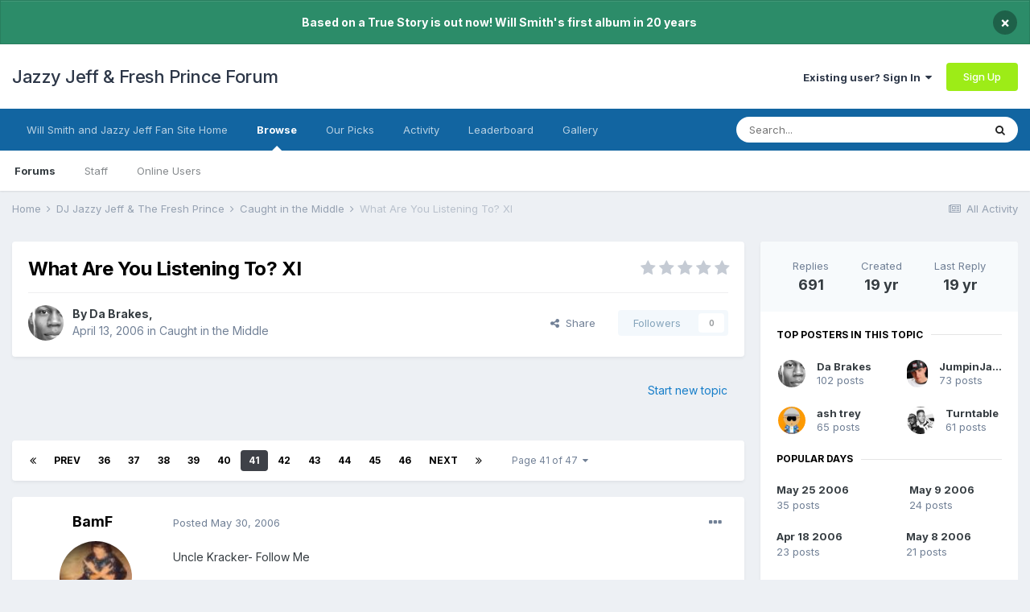

--- FILE ---
content_type: text/html;charset=UTF-8
request_url: https://www.jazzyjefffreshprince.com/forum/topic/8152-what-are-you-listening-to-xi/page/41/
body_size: 22376
content:
<!DOCTYPE html>
<html lang="en-US" dir="ltr">
	<head>
		<meta charset="utf-8">
        
		<title>What Are You Listening To? XI - Page 41 - Caught in the Middle - Jazzy Jeff &amp; Fresh Prince Forum</title>
		
			<script>
  (function(i,s,o,g,r,a,m){i['GoogleAnalyticsObject']=r;i[r]=i[r]||function(){
  (i[r].q=i[r].q||[]).push(arguments)},i[r].l=1*new Date();a=s.createElement(o),
  m=s.getElementsByTagName(o)[0];a.async=1;a.src=g;m.parentNode.insertBefore(a,m)
  })(window,document,'script','//www.google-analytics.com/analytics.js','ga');

  ga('create', 'UA-182501-1', 'auto');
  ga('send', 'pageview');

</script>
		
		
		
		

	<meta name="viewport" content="width=device-width, initial-scale=1">


	
	


	<meta name="twitter:card" content="summary" />



	
		
			
				<meta property="og:title" content="What Are You Listening To? XI">
			
		
	

	
		
			
				<meta property="og:type" content="website">
			
		
	

	
		
			
				<meta property="og:url" content="https://www.jazzyjefffreshprince.com/forum/topic/8152-what-are-you-listening-to-xi/">
			
		
	

	
		
			
				<meta property="og:updated_time" content="2006-06-10T15:49:56Z">
			
		
	

	
		
			
				<meta property="og:site_name" content="Jazzy Jeff &amp; Fresh Prince Forum">
			
		
	

	
		
			
				<meta property="og:locale" content="en_US">
			
		
	


	
		<link rel="first" href="https://www.jazzyjefffreshprince.com/forum/topic/8152-what-are-you-listening-to-xi/" />
	

	
		<link rel="prev" href="https://www.jazzyjefffreshprince.com/forum/topic/8152-what-are-you-listening-to-xi/page/40/" />
	

	
		<link rel="next" href="https://www.jazzyjefffreshprince.com/forum/topic/8152-what-are-you-listening-to-xi/page/42/" />
	

	
		<link rel="last" href="https://www.jazzyjefffreshprince.com/forum/topic/8152-what-are-you-listening-to-xi/page/47/" />
	

	
		<link rel="canonical" href="https://www.jazzyjefffreshprince.com/forum/topic/8152-what-are-you-listening-to-xi/page/41/" />
	

<link rel="alternate" type="application/rss+xml" title="Will Smith News" href="https://www.jazzyjefffreshprince.com/forum/rss/1-will-smith-news.xml/" /><link rel="alternate" type="application/rss+xml" title="Will Smith News Copy" href="https://www.jazzyjefffreshprince.com/forum/rss/3-will-smith-news.xml/" /><link rel="alternate" type="application/rss+xml" title="Blog Feed" href="https://www.jazzyjefffreshprince.com/forum/rss/4-blog-feed.xml/" />


<link rel="manifest" href="https://www.jazzyjefffreshprince.com/forum/manifest.webmanifest/">
<meta name="msapplication-config" content="https://www.jazzyjefffreshprince.com/forum/browserconfig.xml/">
<meta name="msapplication-starturl" content="/">
<meta name="application-name" content="Jazzy Jeff & Fresh Prince Forum">
<meta name="apple-mobile-web-app-title" content="Jazzy Jeff & Fresh Prince Forum">

	<meta name="theme-color" content="#ffffff">






	

	
		
			<link rel="icon" sizes="512x512" href="https://www.jazzyjefffreshprince.com/forum/uploads/monthly_2021_06/android-chrome-36x36.png">
		
	

	
		
			<link rel="icon" sizes="512x512" href="https://www.jazzyjefffreshprince.com/forum/uploads/monthly_2021_06/android-chrome-48x48.png">
		
	

	
		
			<link rel="icon" sizes="512x512" href="https://www.jazzyjefffreshprince.com/forum/uploads/monthly_2021_06/android-chrome-72x72.png">
		
	

	
		
			<link rel="icon" sizes="512x512" href="https://www.jazzyjefffreshprince.com/forum/uploads/monthly_2021_06/android-chrome-96x96.png">
		
	

	
		
			<link rel="icon" sizes="512x512" href="https://www.jazzyjefffreshprince.com/forum/uploads/monthly_2021_06/android-chrome-144x144.png">
		
	

	
		
			<link rel="icon" sizes="512x512" href="https://www.jazzyjefffreshprince.com/forum/uploads/monthly_2021_06/android-chrome-192x192.png">
		
	

	
		
			<link rel="icon" sizes="512x512" href="https://www.jazzyjefffreshprince.com/forum/uploads/monthly_2021_06/android-chrome-256x256.png">
		
	

	
		
			<link rel="icon" sizes="512x512" href="https://www.jazzyjefffreshprince.com/forum/uploads/monthly_2021_06/android-chrome-384x384.png">
		
	

	
		
			<link rel="icon" sizes="512x512" href="https://www.jazzyjefffreshprince.com/forum/uploads/monthly_2021_06/android-chrome-512x512.png">
		
	

	
		
			<meta name="msapplication-square70x70logo" content="https://www.jazzyjefffreshprince.com/forum/uploads/monthly_2021_06/msapplication-square70x70logo.png"/>
		
	

	
		
			<meta name="msapplication-TileImage" content="https://www.jazzyjefffreshprince.com/forum/uploads/monthly_2021_06/msapplication-TileImage.png"/>
		
	

	
		
			<meta name="msapplication-square150x150logo" content="https://www.jazzyjefffreshprince.com/forum/uploads/monthly_2021_06/msapplication-square150x150logo.png"/>
		
	

	
		
			<meta name="msapplication-wide310x150logo" content="https://www.jazzyjefffreshprince.com/forum/uploads/monthly_2021_06/msapplication-wide310x150logo.png"/>
		
	

	
		
			<meta name="msapplication-square310x310logo" content="https://www.jazzyjefffreshprince.com/forum/uploads/monthly_2021_06/msapplication-square310x310logo.png"/>
		
	

	
		
			
				<link rel="apple-touch-icon" href="https://www.jazzyjefffreshprince.com/forum/uploads/monthly_2021_06/apple-touch-icon-57x57.png">
			
		
	

	
		
			
				<link rel="apple-touch-icon" sizes="512x512" href="https://www.jazzyjefffreshprince.com/forum/uploads/monthly_2021_06/apple-touch-icon-60x60.png">
			
		
	

	
		
			
				<link rel="apple-touch-icon" sizes="512x512" href="https://www.jazzyjefffreshprince.com/forum/uploads/monthly_2021_06/apple-touch-icon-72x72.png">
			
		
	

	
		
			
				<link rel="apple-touch-icon" sizes="512x512" href="https://www.jazzyjefffreshprince.com/forum/uploads/monthly_2021_06/apple-touch-icon-76x76.png">
			
		
	

	
		
			
				<link rel="apple-touch-icon" sizes="512x512" href="https://www.jazzyjefffreshprince.com/forum/uploads/monthly_2021_06/apple-touch-icon-114x114.png">
			
		
	

	
		
			
				<link rel="apple-touch-icon" sizes="512x512" href="https://www.jazzyjefffreshprince.com/forum/uploads/monthly_2021_06/apple-touch-icon-120x120.png">
			
		
	

	
		
			
				<link rel="apple-touch-icon" sizes="512x512" href="https://www.jazzyjefffreshprince.com/forum/uploads/monthly_2021_06/apple-touch-icon-144x144.png">
			
		
	

	
		
			
				<link rel="apple-touch-icon" sizes="512x512" href="https://www.jazzyjefffreshprince.com/forum/uploads/monthly_2021_06/apple-touch-icon-152x152.png">
			
		
	

	
		
			
				<link rel="apple-touch-icon" sizes="512x512" href="https://www.jazzyjefffreshprince.com/forum/uploads/monthly_2021_06/apple-touch-icon-180x180.png">
			
		
	





<link rel="preload" href="//www.jazzyjefffreshprince.com/forum/applications/core/interface/font/fontawesome-webfont.woff2?v=4.7.0" as="font" crossorigin="anonymous">
		


	
		<link href="https://fonts.googleapis.com/css?family=Inter:300,300i,400,400i,500,700,700i" rel="stylesheet" referrerpolicy="origin">
	



	<link rel='stylesheet' href='https://www.jazzyjefffreshprince.com/forum/uploads/css_built_1/341e4a57816af3ba440d891ca87450ff_framework.css?v=00827e20731661590678' media='all'>

	<link rel='stylesheet' href='https://www.jazzyjefffreshprince.com/forum/uploads/css_built_1/05e81b71abe4f22d6eb8d1a929494829_responsive.css?v=00827e20731661590678' media='all'>

	<link rel='stylesheet' href='https://www.jazzyjefffreshprince.com/forum/uploads/css_built_1/90eb5adf50a8c640f633d47fd7eb1778_core.css?v=00827e20731661590678' media='all'>

	<link rel='stylesheet' href='https://www.jazzyjefffreshprince.com/forum/uploads/css_built_1/5a0da001ccc2200dc5625c3f3934497d_core_responsive.css?v=00827e20731661590678' media='all'>

	<link rel='stylesheet' href='https://www.jazzyjefffreshprince.com/forum/uploads/css_built_1/62e269ced0fdab7e30e026f1d30ae516_forums.css?v=00827e20731661590678' media='all'>

	<link rel='stylesheet' href='https://www.jazzyjefffreshprince.com/forum/uploads/css_built_1/76e62c573090645fb99a15a363d8620e_forums_responsive.css?v=00827e20731661590678' media='all'>

	<link rel='stylesheet' href='https://www.jazzyjefffreshprince.com/forum/uploads/css_built_1/ebdea0c6a7dab6d37900b9190d3ac77b_topics.css?v=00827e20731661590678' media='all'>





<link rel='stylesheet' href='https://www.jazzyjefffreshprince.com/forum/uploads/css_built_1/258adbb6e4f3e83cd3b355f84e3fa002_custom.css?v=00827e20731661590678' media='all'>




		
		

	</head>
	<body class='ipsApp ipsApp_front ipsJS_none ipsClearfix' data-controller='core.front.core.app' data-message="" data-pageApp='forums' data-pageLocation='front' data-pageModule='forums' data-pageController='topic' data-pageID='8152'  >
		
        

        

		  <a href='#ipsLayout_mainArea' class='ipsHide' title='Go to main content on this page' accesskey='m'>Jump to content</a>
		<div id='ipsLayout_header' class='ipsClearfix'>
			



<div class='cAnnouncements' data-controller="core.front.core.announcementBanner" >
	
	<div class='cAnnouncementPageTop ipsJS_hide ipsAnnouncement ipsMessage_success' data-announcementId="5">
        
        <span>Based on a True Story is out now! Will Smith&#039;s first album in 20 years</span>
        

		<a href='#' data-role="dismissAnnouncement">×</a>
	</div>
	
</div>



			<header>
				<div class='ipsLayout_container'>
					

<a href='https://www.jazzyjefffreshprince.com/forum/' id='elSiteTitle' accesskey='1'>Jazzy Jeff & Fresh Prince Forum</a>

					
						

	<ul id='elUserNav' class='ipsList_inline cSignedOut ipsResponsive_showDesktop'>
		
		<li id='elSignInLink'>
			<a href='https://www.jazzyjefffreshprince.com/forum/login/' data-ipsMenu-closeOnClick="false" data-ipsMenu id='elUserSignIn'>
				Existing user? Sign In &nbsp;<i class='fa fa-caret-down'></i>
			</a>
			
<div id='elUserSignIn_menu' class='ipsMenu ipsMenu_auto ipsHide'>
	<form accept-charset='utf-8' method='post' action='https://www.jazzyjefffreshprince.com/forum/login/'>
		<input type="hidden" name="csrfKey" value="d645965245a45cf667eb2f7702c0a36c">
		<input type="hidden" name="ref" value="aHR0cHM6Ly93d3cuamF6enlqZWZmZnJlc2hwcmluY2UuY29tL2ZvcnVtL3RvcGljLzgxNTItd2hhdC1hcmUteW91LWxpc3RlbmluZy10by14aS9wYWdlLzQxLw==">
		<div data-role="loginForm">
			
			
			
				<div class='ipsColumns ipsColumns_noSpacing'>
					<div class='ipsColumn ipsColumn_wide' id='elUserSignIn_internal'>
						
<div class="ipsPad ipsForm ipsForm_vertical">
	<h4 class="ipsType_sectionHead">Sign In</h4>
	<br><br>
	<ul class='ipsList_reset'>
		<li class="ipsFieldRow ipsFieldRow_noLabel ipsFieldRow_fullWidth">
			
			
				<input type="text" placeholder="Display Name or Email Address" name="auth" autocomplete="email">
			
		</li>
		<li class="ipsFieldRow ipsFieldRow_noLabel ipsFieldRow_fullWidth">
			<input type="password" placeholder="Password" name="password" autocomplete="current-password">
		</li>
		<li class="ipsFieldRow ipsFieldRow_checkbox ipsClearfix">
			<span class="ipsCustomInput">
				<input type="checkbox" name="remember_me" id="remember_me_checkbox" value="1" checked aria-checked="true">
				<span></span>
			</span>
			<div class="ipsFieldRow_content">
				<label class="ipsFieldRow_label" for="remember_me_checkbox">Remember me</label>
				<span class="ipsFieldRow_desc">Not recommended on shared computers</span>
			</div>
		</li>
		<li class="ipsFieldRow ipsFieldRow_fullWidth">
			<button type="submit" name="_processLogin" value="usernamepassword" class="ipsButton ipsButton_primary ipsButton_small" id="elSignIn_submit">Sign In</button>
			
				<p class="ipsType_right ipsType_small">
					
						<a href='https://www.jazzyjefffreshprince.com/forum/lostpassword/' data-ipsDialog data-ipsDialog-title='Forgot your password?'>
					
					Forgot your password?</a>
				</p>
			
		</li>
	</ul>
</div>
					</div>
					<div class='ipsColumn ipsColumn_wide'>
						<div class='ipsPadding' id='elUserSignIn_external'>
							<div class='ipsAreaBackground_light ipsPadding:half'>
								
									<p class='ipsType_reset ipsType_small ipsType_center'><strong>Or sign in with one of these services</strong></p>
								
								
									<div class='ipsType_center ipsMargin_top:half'>
										

<button type="submit" name="_processLogin" value="4" class='ipsButton ipsButton_verySmall ipsButton_fullWidth ipsSocial ipsSocial_facebook' style="background-color: #3a579a">
	
		<span class='ipsSocial_icon'>
			
				<i class='fa fa-facebook-official'></i>
			
		</span>
		<span class='ipsSocial_text'>Sign in with Facebook</span>
	
</button>
									</div>
								
									<div class='ipsType_center ipsMargin_top:half'>
										

<button type="submit" name="_processLogin" value="8" class='ipsButton ipsButton_verySmall ipsButton_fullWidth ipsSocial ipsSocial_google' style="background-color: #4285F4">
	
		<span class='ipsSocial_icon'>
			
				<i class='fa fa-google'></i>
			
		</span>
		<span class='ipsSocial_text'>Sign in with Google</span>
	
</button>
									</div>
								
							</div>
						</div>
					</div>
				</div>
			
		</div>
	</form>
</div>
		</li>
		
			<li>
				
					<a href='https://www.jazzyjefffreshprince.com/forum/register/' data-ipsDialog data-ipsDialog-size='narrow' data-ipsDialog-title='Sign Up' id='elRegisterButton' class='ipsButton ipsButton_normal ipsButton_primary'>Sign Up</a>
				
			</li>
		
	</ul>

						
<ul class='ipsMobileHamburger ipsList_reset ipsResponsive_hideDesktop'>
	<li data-ipsDrawer data-ipsDrawer-drawerElem='#elMobileDrawer'>
		<a href='#'>
			
			
				
			
			
			
			<i class='fa fa-navicon'></i>
		</a>
	</li>
</ul>
					
				</div>
			</header>
			

	<nav data-controller='core.front.core.navBar' class=' ipsResponsive_showDesktop'>
		<div class='ipsNavBar_primary ipsLayout_container '>
			<ul data-role="primaryNavBar" class='ipsClearfix'>
				


	
		
		
		<li  id='elNavSecondary_30' data-role="navBarItem" data-navApp="core" data-navExt="CustomItem">
			
			
				<a href="http://www.jazzyjefffreshprince.com"  data-navItem-id="30" >
					Will Smith and Jazzy Jeff Fan Site Home<span class='ipsNavBar_active__identifier'></span>
				</a>
			
			
		</li>
	
	

	
		
		
			
		
		<li class='ipsNavBar_active' data-active id='elNavSecondary_1' data-role="navBarItem" data-navApp="core" data-navExt="CustomItem">
			
			
				<a href="https://www.jazzyjefffreshprince.com/forum/"  data-navItem-id="1" data-navDefault>
					Browse<span class='ipsNavBar_active__identifier'></span>
				</a>
			
			
				<ul class='ipsNavBar_secondary ' data-role='secondaryNavBar'>
					


	
		
		
			
		
		<li class='ipsNavBar_active' data-active id='elNavSecondary_3' data-role="navBarItem" data-navApp="forums" data-navExt="Forums">
			
			
				<a href="https://www.jazzyjefffreshprince.com/forum/"  data-navItem-id="3" data-navDefault>
					Forums<span class='ipsNavBar_active__identifier'></span>
				</a>
			
			
		</li>
	
	

	
		
		
		<li  id='elNavSecondary_5' data-role="navBarItem" data-navApp="core" data-navExt="StaffDirectory">
			
			
				<a href="https://www.jazzyjefffreshprince.com/forum/staff/"  data-navItem-id="5" >
					Staff<span class='ipsNavBar_active__identifier'></span>
				</a>
			
			
		</li>
	
	

	
		
		
		<li  id='elNavSecondary_6' data-role="navBarItem" data-navApp="core" data-navExt="OnlineUsers">
			
			
				<a href="https://www.jazzyjefffreshprince.com/forum/online/"  data-navItem-id="6" >
					Online Users<span class='ipsNavBar_active__identifier'></span>
				</a>
			
			
		</li>
	
	

					<li class='ipsHide' id='elNavigationMore_1' data-role='navMore'>
						<a href='#' data-ipsMenu data-ipsMenu-appendTo='#elNavigationMore_1' id='elNavigationMore_1_dropdown'>More <i class='fa fa-caret-down'></i></a>
						<ul class='ipsHide ipsMenu ipsMenu_auto' id='elNavigationMore_1_dropdown_menu' data-role='moreDropdown'></ul>
					</li>
				</ul>
			
		</li>
	
	

	
		
		
		<li  id='elNavSecondary_27' data-role="navBarItem" data-navApp="core" data-navExt="Promoted">
			
			
				<a href="https://www.jazzyjefffreshprince.com/forum/ourpicks/"  data-navItem-id="27" >
					Our Picks<span class='ipsNavBar_active__identifier'></span>
				</a>
			
			
		</li>
	
	

	
		
		
		<li  id='elNavSecondary_2' data-role="navBarItem" data-navApp="core" data-navExt="CustomItem">
			
			
				<a href="https://www.jazzyjefffreshprince.com/forum/discover/"  data-navItem-id="2" >
					Activity<span class='ipsNavBar_active__identifier'></span>
				</a>
			
			
				<ul class='ipsNavBar_secondary ipsHide' data-role='secondaryNavBar'>
					


	
		
		
		<li  id='elNavSecondary_7' data-role="navBarItem" data-navApp="core" data-navExt="AllActivity">
			
			
				<a href="https://www.jazzyjefffreshprince.com/forum/discover/"  data-navItem-id="7" >
					All Activity<span class='ipsNavBar_active__identifier'></span>
				</a>
			
			
		</li>
	
	

	
		
		
		<li  id='elNavSecondary_8' data-role="navBarItem" data-navApp="core" data-navExt="YourActivityStreams">
			
			
				<a href="#"  data-navItem-id="8" >
					My Activity Streams<span class='ipsNavBar_active__identifier'></span>
				</a>
			
			
		</li>
	
	

	
		
		
		<li  id='elNavSecondary_9' data-role="navBarItem" data-navApp="core" data-navExt="YourActivityStreamsItem">
			
			
				<a href="https://www.jazzyjefffreshprince.com/forum/discover/unread/"  data-navItem-id="9" >
					Unread Content<span class='ipsNavBar_active__identifier'></span>
				</a>
			
			
		</li>
	
	

	
		
		
		<li  id='elNavSecondary_10' data-role="navBarItem" data-navApp="core" data-navExt="YourActivityStreamsItem">
			
			
				<a href="https://www.jazzyjefffreshprince.com/forum/discover/content-started/"  data-navItem-id="10" >
					Content I Started<span class='ipsNavBar_active__identifier'></span>
				</a>
			
			
		</li>
	
	

	
		
		
		<li  id='elNavSecondary_11' data-role="navBarItem" data-navApp="core" data-navExt="Search">
			
			
				<a href="https://www.jazzyjefffreshprince.com/forum/search/"  data-navItem-id="11" >
					Search<span class='ipsNavBar_active__identifier'></span>
				</a>
			
			
		</li>
	
	

					<li class='ipsHide' id='elNavigationMore_2' data-role='navMore'>
						<a href='#' data-ipsMenu data-ipsMenu-appendTo='#elNavigationMore_2' id='elNavigationMore_2_dropdown'>More <i class='fa fa-caret-down'></i></a>
						<ul class='ipsHide ipsMenu ipsMenu_auto' id='elNavigationMore_2_dropdown_menu' data-role='moreDropdown'></ul>
					</li>
				</ul>
			
		</li>
	
	

	
		
		
		<li  id='elNavSecondary_29' data-role="navBarItem" data-navApp="core" data-navExt="Leaderboard">
			
			
				<a href="https://www.jazzyjefffreshprince.com/forum/leaderboard/"  data-navItem-id="29" >
					Leaderboard<span class='ipsNavBar_active__identifier'></span>
				</a>
			
			
		</li>
	
	

	
		
		
		<li  id='elNavSecondary_16' data-role="navBarItem" data-navApp="gallery" data-navExt="Gallery">
			
			
				<a href="https://www.jazzyjefffreshprince.com/forum/gallery/"  data-navItem-id="16" >
					Gallery<span class='ipsNavBar_active__identifier'></span>
				</a>
			
			
		</li>
	
	

				<li class='ipsHide' id='elNavigationMore' data-role='navMore'>
					<a href='#' data-ipsMenu data-ipsMenu-appendTo='#elNavigationMore' id='elNavigationMore_dropdown'>More</a>
					<ul class='ipsNavBar_secondary ipsHide' data-role='secondaryNavBar'>
						<li class='ipsHide' id='elNavigationMore_more' data-role='navMore'>
							<a href='#' data-ipsMenu data-ipsMenu-appendTo='#elNavigationMore_more' id='elNavigationMore_more_dropdown'>More <i class='fa fa-caret-down'></i></a>
							<ul class='ipsHide ipsMenu ipsMenu_auto' id='elNavigationMore_more_dropdown_menu' data-role='moreDropdown'></ul>
						</li>
					</ul>
				</li>
			</ul>
			

	<div id="elSearchWrapper">
		<div id='elSearch' data-controller="core.front.core.quickSearch">
			<form accept-charset='utf-8' action='//www.jazzyjefffreshprince.com/forum/search/?do=quicksearch' method='post'>
                <input type='search' id='elSearchField' placeholder='Search...' name='q' autocomplete='off' aria-label='Search'>
                <details class='cSearchFilter'>
                    <summary class='cSearchFilter__text'></summary>
                    <ul class='cSearchFilter__menu'>
                        
                        <li><label><input type="radio" name="type" value="all" ><span class='cSearchFilter__menuText'>Everywhere</span></label></li>
                        
                            
                                <li><label><input type="radio" name="type" value='contextual_{&quot;type&quot;:&quot;forums_topic&quot;,&quot;nodes&quot;:11}' checked><span class='cSearchFilter__menuText'>This Forum</span></label></li>
                            
                                <li><label><input type="radio" name="type" value='contextual_{&quot;type&quot;:&quot;forums_topic&quot;,&quot;item&quot;:8152}' checked><span class='cSearchFilter__menuText'>This Topic</span></label></li>
                            
                        
                        
                            <li><label><input type="radio" name="type" value="forums_topic"><span class='cSearchFilter__menuText'>Topics</span></label></li>
                        
                            <li><label><input type="radio" name="type" value="calendar_event"><span class='cSearchFilter__menuText'>Events</span></label></li>
                        
                            <li><label><input type="radio" name="type" value="blog_entry"><span class='cSearchFilter__menuText'>Blog Entries</span></label></li>
                        
                            <li><label><input type="radio" name="type" value="cms_pages_pageitem"><span class='cSearchFilter__menuText'>Pages</span></label></li>
                        
                            <li><label><input type="radio" name="type" value="gallery_image"><span class='cSearchFilter__menuText'>Images</span></label></li>
                        
                            <li><label><input type="radio" name="type" value="gallery_album_item"><span class='cSearchFilter__menuText'>Albums</span></label></li>
                        
                            <li><label><input type="radio" name="type" value="core_members"><span class='cSearchFilter__menuText'>Members</span></label></li>
                        
                    </ul>
                </details>
				<button class='cSearchSubmit' type="submit" aria-label='Search'><i class="fa fa-search"></i></button>
			</form>
		</div>
	</div>

		</div>
	</nav>

			
<ul id='elMobileNav' class='ipsResponsive_hideDesktop' data-controller='core.front.core.mobileNav'>
	
		
			
			
				
				
			
				
					<li id='elMobileBreadcrumb'>
						<a href='https://www.jazzyjefffreshprince.com/forum/forum/11-caught-in-the-middle/'>
							<span>Caught in the Middle</span>
						</a>
					</li>
				
				
			
				
				
			
		
	
	
	
	<li >
		<a data-action="defaultStream" href='https://www.jazzyjefffreshprince.com/forum/discover/'><i class="fa fa-newspaper-o" aria-hidden="true"></i></a>
	</li>

	

	
		<li class='ipsJS_show'>
			<a href='https://www.jazzyjefffreshprince.com/forum/search/'><i class='fa fa-search'></i></a>
		</li>
	
</ul>
		</div>
		<main id='ipsLayout_body' class='ipsLayout_container'>
			<div id='ipsLayout_contentArea'>
				<div id='ipsLayout_contentWrapper'>
					
<nav class='ipsBreadcrumb ipsBreadcrumb_top ipsFaded_withHover'>
	

	<ul class='ipsList_inline ipsPos_right'>
		
		<li >
			<a data-action="defaultStream" class='ipsType_light '  href='https://www.jazzyjefffreshprince.com/forum/discover/'><i class="fa fa-newspaper-o" aria-hidden="true"></i> <span>All Activity</span></a>
		</li>
		
	</ul>

	<ul data-role="breadcrumbList">
		<li>
			<a title="Home" href='https://www.jazzyjefffreshprince.com/forum/'>
				<span>Home <i class='fa fa-angle-right'></i></span>
			</a>
		</li>
		
		
			<li>
				
					<a href='https://www.jazzyjefffreshprince.com/forum/forum/18-dj-jazzy-jeff-the-fresh-prince/'>
						<span>DJ Jazzy Jeff &amp; The Fresh Prince <i class='fa fa-angle-right' aria-hidden="true"></i></span>
					</a>
				
			</li>
		
			<li>
				
					<a href='https://www.jazzyjefffreshprince.com/forum/forum/11-caught-in-the-middle/'>
						<span>Caught in the Middle <i class='fa fa-angle-right' aria-hidden="true"></i></span>
					</a>
				
			</li>
		
			<li>
				
					What Are You Listening To? XI
				
			</li>
		
	</ul>
</nav>
					
					<div id='ipsLayout_mainArea'>
						
						
						
						

	




						



<div class="ipsPageHeader ipsResponsive_pull ipsBox ipsPadding sm:ipsPadding:half ipsMargin_bottom">
		
	
	<div class="ipsFlex ipsFlex-ai:center ipsFlex-fw:wrap ipsGap:4">
		<div class="ipsFlex-flex:11">
			<h1 class="ipsType_pageTitle ipsContained_container">
				

				
				
					<span class="ipsType_break ipsContained">
						<span>What Are You Listening To? XI</span>
					</span>
				
			</h1>
			
			
		</div>
		
			<div class="ipsFlex-flex:00 ipsType_light">
				
				
<div  class='ipsClearfix ipsRating  ipsRating_veryLarge'>
	
	<ul class='ipsRating_collective'>
		
			
				<li class='ipsRating_off'>
					<i class='fa fa-star'></i>
				</li>
			
		
			
				<li class='ipsRating_off'>
					<i class='fa fa-star'></i>
				</li>
			
		
			
				<li class='ipsRating_off'>
					<i class='fa fa-star'></i>
				</li>
			
		
			
				<li class='ipsRating_off'>
					<i class='fa fa-star'></i>
				</li>
			
		
			
				<li class='ipsRating_off'>
					<i class='fa fa-star'></i>
				</li>
			
		
	</ul>
</div>
			</div>
		
	</div>
	<hr class="ipsHr">
	<div class="ipsPageHeader__meta ipsFlex ipsFlex-jc:between ipsFlex-ai:center ipsFlex-fw:wrap ipsGap:3">
		<div class="ipsFlex-flex:11">
			<div class="ipsPhotoPanel ipsPhotoPanel_mini ipsPhotoPanel_notPhone ipsClearfix">
				


	<a href="https://www.jazzyjefffreshprince.com/forum/profile/24-da-brakes/" rel="nofollow" data-ipsHover data-ipsHover-width="370" data-ipsHover-target="https://www.jazzyjefffreshprince.com/forum/profile/24-da-brakes/?do=hovercard" class="ipsUserPhoto ipsUserPhoto_mini" title="Go to Da Brakes's profile">
		<img src='https://www.jazzyjefffreshprince.com/forum/uploads/av-24.jpg' alt='Da Brakes' loading="lazy">
	</a>

				<div>
					<p class="ipsType_reset ipsType_blendLinks">
						<span class="ipsType_normal">
						
							<strong>By 


<a href='https://www.jazzyjefffreshprince.com/forum/profile/24-da-brakes/' rel="nofollow" data-ipsHover data-ipsHover-width='370' data-ipsHover-target='https://www.jazzyjefffreshprince.com/forum/profile/24-da-brakes/?do=hovercard&amp;referrer=https%253A%252F%252Fwww.jazzyjefffreshprince.com%252Fforum%252Ftopic%252F8152-what-are-you-listening-to-xi%252Fpage%252F41%252F' title="Go to Da Brakes's profile" class="ipsType_break">Da Brakes</a>, </strong><br>
							<span class="ipsType_light"><time datetime='2006-04-13T00:26:32Z' title='04/13/2006 12:26  AM' data-short='19 yr'>April 13, 2006</time> in <a href="https://www.jazzyjefffreshprince.com/forum/forum/11-caught-in-the-middle/">Caught in the Middle</a></span>
						
						</span>
					</p>
				</div>
			</div>
		</div>
		
			<div class="ipsFlex-flex:01 ipsResponsive_hidePhone">
				<div class="ipsFlex ipsFlex-ai:center ipsFlex-jc:center ipsGap:3 ipsGap_row:0">
					
						


    <a href='#elShareItem_531251138_menu' id='elShareItem_531251138' data-ipsMenu class='ipsShareButton ipsButton ipsButton_verySmall ipsButton_link ipsButton_link--light'>
        <span><i class='fa fa-share-alt'></i></span> &nbsp;Share
    </a>

    <div class='ipsPadding ipsMenu ipsMenu_auto ipsHide' id='elShareItem_531251138_menu' data-controller="core.front.core.sharelink">
        <ul class='ipsList_inline'>
            
                <li>
<a href="http://www.linkedin.com/shareArticle?mini=true&amp;url=https%3A%2F%2Fwww.jazzyjefffreshprince.com%2Fforum%2Ftopic%2F8152-what-are-you-listening-to-xi%2F&amp;title=What+Are+You+Listening+To%3F+XI" rel="nofollow noopener" class="cShareLink cShareLink_linkedin" target="_blank" data-role="shareLink" title='Share on LinkedIn' data-ipsTooltip>
	<i class="fa fa-linkedin"></i>
</a></li>
            
                <li>
<a href="http://twitter.com/share?url=https%3A%2F%2Fwww.jazzyjefffreshprince.com%2Fforum%2Ftopic%2F8152-what-are-you-listening-to-xi%2F" class="cShareLink cShareLink_twitter" target="_blank" data-role="shareLink" title='Share on Twitter' data-ipsTooltip rel='nofollow noopener'>
	<i class="fa fa-twitter"></i>
</a></li>
            
                <li>
<a href="https://www.facebook.com/sharer/sharer.php?u=https%3A%2F%2Fwww.jazzyjefffreshprince.com%2Fforum%2Ftopic%2F8152-what-are-you-listening-to-xi%2F" class="cShareLink cShareLink_facebook" target="_blank" data-role="shareLink" title='Share on Facebook' data-ipsTooltip rel='noopener nofollow'>
	<i class="fa fa-facebook"></i>
</a></li>
            
                <li>
<a href="http://www.reddit.com/submit?url=https%3A%2F%2Fwww.jazzyjefffreshprince.com%2Fforum%2Ftopic%2F8152-what-are-you-listening-to-xi%2F&amp;title=What+Are+You+Listening+To%3F+XI" rel="nofollow noopener" class="cShareLink cShareLink_reddit" target="_blank" title='Share on Reddit' data-ipsTooltip>
	<i class="fa fa-reddit"></i>
</a></li>
            
                <li>
<a href="mailto:?subject=What%20Are%20You%20Listening%20To%3F%20XI&body=https%3A%2F%2Fwww.jazzyjefffreshprince.com%2Fforum%2Ftopic%2F8152-what-are-you-listening-to-xi%2F" rel='nofollow' class='cShareLink cShareLink_email' title='Share via email' data-ipsTooltip>
	<i class="fa fa-envelope"></i>
</a></li>
            
                <li>
<a href="http://pinterest.com/pin/create/button/?url=https://www.jazzyjefffreshprince.com/forum/topic/8152-what-are-you-listening-to-xi/&amp;media=" class="cShareLink cShareLink_pinterest" rel="nofollow noopener" target="_blank" data-role="shareLink" title='Share on Pinterest' data-ipsTooltip>
	<i class="fa fa-pinterest"></i>
</a></li>
            
        </ul>
        
            <hr class='ipsHr'>
            <button class='ipsHide ipsButton ipsButton_verySmall ipsButton_light ipsButton_fullWidth ipsMargin_top:half' data-controller='core.front.core.webshare' data-role='webShare' data-webShareTitle='What Are You Listening To? XI' data-webShareText='What Are You Listening To? XI' data-webShareUrl='https://www.jazzyjefffreshprince.com/forum/topic/8152-what-are-you-listening-to-xi/'>More sharing options...</button>
        
    </div>

					
					



					

<div data-followApp='forums' data-followArea='topic' data-followID='8152' data-controller='core.front.core.followButton'>
	

	<a href='https://www.jazzyjefffreshprince.com/forum/login/' rel="nofollow" class="ipsFollow ipsPos_middle ipsButton ipsButton_light ipsButton_verySmall ipsButton_disabled" data-role="followButton" data-ipsTooltip title='Sign in to follow this'>
		<span>Followers</span>
		<span class='ipsCommentCount'>0</span>
	</a>

</div>
				</div>
			</div>
					
	</div>
	
	
</div>






<div class="ipsClearfix">
	<ul class="ipsToolList ipsToolList_horizontal ipsClearfix ipsSpacer_both ipsResponsive_hidePhone">
		
		
			<li class="ipsResponsive_hidePhone">
				
					<a href="https://www.jazzyjefffreshprince.com/forum/forum/11-caught-in-the-middle/?do=add" rel="nofollow" class="ipsButton ipsButton_link ipsButton_medium ipsButton_fullWidth" title="Start a new topic in this forum">Start new topic</a>
				
			</li>
		
		
	</ul>
</div>

<div id="comments" data-controller="core.front.core.commentFeed,forums.front.topic.view, core.front.core.ignoredComments" data-autopoll data-baseurl="https://www.jazzyjefffreshprince.com/forum/topic/8152-what-are-you-listening-to-xi/"  data-feedid="topic-8152" class="cTopic ipsClear ipsSpacer_top">
	
			

				<div class="ipsBox ipsResponsive_pull ipsPadding:half ipsClearfix ipsClear ipsMargin_bottom">
					
					
						


	
	<ul class='ipsPagination' id='elPagination_7878d46cc0e1eff3cfdb538e55318758_247121544' data-ipsPagination-seoPagination='true' data-pages='47' data-ipsPagination  data-ipsPagination-pages="47" data-ipsPagination-perPage='15'>
		
			
				<li class='ipsPagination_first'><a href='https://www.jazzyjefffreshprince.com/forum/topic/8152-what-are-you-listening-to-xi/#comments' rel="first" data-page='1' data-ipsTooltip title='First page'><i class='fa fa-angle-double-left'></i></a></li>
				<li class='ipsPagination_prev'><a href='https://www.jazzyjefffreshprince.com/forum/topic/8152-what-are-you-listening-to-xi/page/40/#comments' rel="prev" data-page='40' data-ipsTooltip title='Previous page'>Prev</a></li>
				
					<li class='ipsPagination_page'><a href='https://www.jazzyjefffreshprince.com/forum/topic/8152-what-are-you-listening-to-xi/page/36/#comments' data-page='36'>36</a></li>
				
					<li class='ipsPagination_page'><a href='https://www.jazzyjefffreshprince.com/forum/topic/8152-what-are-you-listening-to-xi/page/37/#comments' data-page='37'>37</a></li>
				
					<li class='ipsPagination_page'><a href='https://www.jazzyjefffreshprince.com/forum/topic/8152-what-are-you-listening-to-xi/page/38/#comments' data-page='38'>38</a></li>
				
					<li class='ipsPagination_page'><a href='https://www.jazzyjefffreshprince.com/forum/topic/8152-what-are-you-listening-to-xi/page/39/#comments' data-page='39'>39</a></li>
				
					<li class='ipsPagination_page'><a href='https://www.jazzyjefffreshprince.com/forum/topic/8152-what-are-you-listening-to-xi/page/40/#comments' data-page='40'>40</a></li>
				
			
			<li class='ipsPagination_page ipsPagination_active'><a href='https://www.jazzyjefffreshprince.com/forum/topic/8152-what-are-you-listening-to-xi/page/41/#comments' data-page='41'>41</a></li>
			
				
					<li class='ipsPagination_page'><a href='https://www.jazzyjefffreshprince.com/forum/topic/8152-what-are-you-listening-to-xi/page/42/#comments' data-page='42'>42</a></li>
				
					<li class='ipsPagination_page'><a href='https://www.jazzyjefffreshprince.com/forum/topic/8152-what-are-you-listening-to-xi/page/43/#comments' data-page='43'>43</a></li>
				
					<li class='ipsPagination_page'><a href='https://www.jazzyjefffreshprince.com/forum/topic/8152-what-are-you-listening-to-xi/page/44/#comments' data-page='44'>44</a></li>
				
					<li class='ipsPagination_page'><a href='https://www.jazzyjefffreshprince.com/forum/topic/8152-what-are-you-listening-to-xi/page/45/#comments' data-page='45'>45</a></li>
				
					<li class='ipsPagination_page'><a href='https://www.jazzyjefffreshprince.com/forum/topic/8152-what-are-you-listening-to-xi/page/46/#comments' data-page='46'>46</a></li>
				
				<li class='ipsPagination_next'><a href='https://www.jazzyjefffreshprince.com/forum/topic/8152-what-are-you-listening-to-xi/page/42/#comments' rel="next" data-page='42' data-ipsTooltip title='Next page'>Next</a></li>
				<li class='ipsPagination_last'><a href='https://www.jazzyjefffreshprince.com/forum/topic/8152-what-are-you-listening-to-xi/page/47/#comments' rel="last" data-page='47' data-ipsTooltip title='Last page'><i class='fa fa-angle-double-right'></i></a></li>
			
			
				<li class='ipsPagination_pageJump'>
					<a href='#' data-ipsMenu data-ipsMenu-closeOnClick='false' data-ipsMenu-appendTo='#elPagination_7878d46cc0e1eff3cfdb538e55318758_247121544' id='elPagination_7878d46cc0e1eff3cfdb538e55318758_247121544_jump'>Page 41 of 47 &nbsp;<i class='fa fa-caret-down'></i></a>
					<div class='ipsMenu ipsMenu_narrow ipsPadding ipsHide' id='elPagination_7878d46cc0e1eff3cfdb538e55318758_247121544_jump_menu'>
						<form accept-charset='utf-8' method='post' action='https://www.jazzyjefffreshprince.com/forum/topic/8152-what-are-you-listening-to-xi/#comments' data-role="pageJump" data-baseUrl='#'>
							<ul class='ipsForm ipsForm_horizontal'>
								<li class='ipsFieldRow'>
									<input type='number' min='1' max='47' placeholder='Page number' class='ipsField_fullWidth' name='page'>
								</li>
								<li class='ipsFieldRow ipsFieldRow_fullWidth'>
									<input type='submit' class='ipsButton_fullWidth ipsButton ipsButton_verySmall ipsButton_primary' value='Go'>
								</li>
							</ul>
						</form>
					</div>
				</li>
			
		
	</ul>

					
				</div>
			
	

	

<div data-controller='core.front.core.recommendedComments' data-url='https://www.jazzyjefffreshprince.com/forum/topic/8152-what-are-you-listening-to-xi/?recommended=comments' class='ipsRecommendedComments ipsHide'>
	<div data-role="recommendedComments">
		<h2 class='ipsType_sectionHead ipsType_large ipsType_bold ipsMargin_bottom'>Recommended Posts</h2>
		
	</div>
</div>
	
	<div id="elPostFeed" data-role="commentFeed" data-controller="core.front.core.moderation" >
		<form action="https://www.jazzyjefffreshprince.com/forum/topic/8152-what-are-you-listening-to-xi/page/41/?csrfKey=d645965245a45cf667eb2f7702c0a36c&amp;do=multimodComment" method="post" data-ipspageaction data-role="moderationTools">
			
			
				

					

					
					



<a id='comment-135522'></a>
<article  id='elComment_135522' class='cPost ipsBox ipsResponsive_pull  ipsComment  ipsComment_parent ipsClearfix ipsClear ipsColumns ipsColumns_noSpacing ipsColumns_collapsePhone    '>
	

	

	<div class='cAuthorPane_mobile ipsResponsive_showPhone'>
		<div class='cAuthorPane_photo'>
			<div class='cAuthorPane_photoWrap'>
				


	<a href="https://www.jazzyjefffreshprince.com/forum/profile/1264-bamf/" rel="nofollow" data-ipsHover data-ipsHover-width="370" data-ipsHover-target="https://www.jazzyjefffreshprince.com/forum/profile/1264-bamf/?do=hovercard" class="ipsUserPhoto ipsUserPhoto_large" title="Go to BamF's profile">
		<img src='https://www.jazzyjefffreshprince.com/forum/uploads/av-1264.jpg' alt='BamF' loading="lazy">
	</a>

				
				
					<a href="https://www.jazzyjefffreshprince.com/forum/profile/1264-bamf/badges/" rel="nofollow">
						
<img src='https://www.jazzyjefffreshprince.com/forum/uploads/monthly_2021_06/1_Newbie.svg' loading="lazy" alt="Newbie" class="cAuthorPane_badge cAuthorPane_badge--rank ipsOutline ipsOutline:2px" data-ipsTooltip title="Rank: Newbie (1/14)">
					</a>
				
			</div>
		</div>
		<div class='cAuthorPane_content'>
			<h3 class='ipsType_sectionHead cAuthorPane_author ipsType_break ipsType_blendLinks ipsFlex ipsFlex-ai:center'>
				


<a href='https://www.jazzyjefffreshprince.com/forum/profile/1264-bamf/' rel="nofollow" data-ipsHover data-ipsHover-width='370' data-ipsHover-target='https://www.jazzyjefffreshprince.com/forum/profile/1264-bamf/?do=hovercard&amp;referrer=https%253A%252F%252Fwww.jazzyjefffreshprince.com%252Fforum%252Ftopic%252F8152-what-are-you-listening-to-xi%252Fpage%252F41%252F' title="Go to BamF's profile" class="ipsType_break">BamF</a>
			</h3>
			<div class='ipsType_light ipsType_reset'>
				<a href='https://www.jazzyjefffreshprince.com/forum/topic/8152-what-are-you-listening-to-xi/?do=findComment&amp;comment=135522' rel="nofollow" class='ipsType_blendLinks'>Posted <time datetime='2006-05-30T23:46:38Z' title='05/30/2006 11:46  PM' data-short='19 yr'>May 30, 2006</time></a>
				
			</div>
		</div>
	</div>
	<aside class='ipsComment_author cAuthorPane ipsColumn ipsColumn_medium ipsResponsive_hidePhone'>
		<h3 class='ipsType_sectionHead cAuthorPane_author ipsType_blendLinks ipsType_break'><strong>


<a href='https://www.jazzyjefffreshprince.com/forum/profile/1264-bamf/' rel="nofollow" data-ipsHover data-ipsHover-width='370' data-ipsHover-target='https://www.jazzyjefffreshprince.com/forum/profile/1264-bamf/?do=hovercard&amp;referrer=https%253A%252F%252Fwww.jazzyjefffreshprince.com%252Fforum%252Ftopic%252F8152-what-are-you-listening-to-xi%252Fpage%252F41%252F' title="Go to BamF's profile" class="ipsType_break">BamF</a></strong>
			
		</h3>
		<ul class='cAuthorPane_info ipsList_reset'>
			<li data-role='photo' class='cAuthorPane_photo'>
				<div class='cAuthorPane_photoWrap'>
					


	<a href="https://www.jazzyjefffreshprince.com/forum/profile/1264-bamf/" rel="nofollow" data-ipsHover data-ipsHover-width="370" data-ipsHover-target="https://www.jazzyjefffreshprince.com/forum/profile/1264-bamf/?do=hovercard" class="ipsUserPhoto ipsUserPhoto_large" title="Go to BamF's profile">
		<img src='https://www.jazzyjefffreshprince.com/forum/uploads/av-1264.jpg' alt='BamF' loading="lazy">
	</a>

					
					
						
<img src='https://www.jazzyjefffreshprince.com/forum/uploads/monthly_2021_06/1_Newbie.svg' loading="lazy" alt="Newbie" class="cAuthorPane_badge cAuthorPane_badge--rank ipsOutline ipsOutline:2px" data-ipsTooltip title="Rank: Newbie (1/14)">
					
				</div>
			</li>
			
				<li data-role='group'>Potnas</li>
				
			
			
				<li data-role='stats' class='ipsMargin_top'>
					<ul class="ipsList_reset ipsType_light ipsFlex ipsFlex-ai:center ipsFlex-jc:center ipsGap_row:2 cAuthorPane_stats">
						<li>
							
								<a href="https://www.jazzyjefffreshprince.com/forum/profile/1264-bamf/content/" rel="nofollow" title="361 posts" data-ipsTooltip class="ipsType_blendLinks">
							
								<i class="fa fa-comment"></i> 361
							
								</a>
							
						</li>
						
					</ul>
				</li>
			
			
				

	
	<li data-role='custom-field' class='ipsResponsive_hidePhone ipsType_break'>
		
<span class='ft'>Location:</span><span class='fc'>Mendham, NJ</span>
	</li>
	

			
		</ul>
	</aside>
	<div class='ipsColumn ipsColumn_fluid ipsMargin:none'>
		

<div id='comment-135522_wrap' data-controller='core.front.core.comment' data-commentApp='forums' data-commentType='forums' data-commentID="135522" data-quoteData='{&quot;userid&quot;:1264,&quot;username&quot;:&quot;BamF&quot;,&quot;timestamp&quot;:1149032798,&quot;contentapp&quot;:&quot;forums&quot;,&quot;contenttype&quot;:&quot;forums&quot;,&quot;contentid&quot;:8152,&quot;contentclass&quot;:&quot;forums_Topic&quot;,&quot;contentcommentid&quot;:135522}' class='ipsComment_content ipsType_medium'>

	<div class='ipsComment_meta ipsType_light ipsFlex ipsFlex-ai:center ipsFlex-jc:between ipsFlex-fd:row-reverse'>
		<div class='ipsType_light ipsType_reset ipsType_blendLinks ipsComment_toolWrap'>
			<div class='ipsResponsive_hidePhone ipsComment_badges'>
				<ul class='ipsList_reset ipsFlex ipsFlex-jc:end ipsFlex-fw:wrap ipsGap:2 ipsGap_row:1'>
					
					
					
					
					
				</ul>
			</div>
			<ul class='ipsList_reset ipsComment_tools'>
				<li>
					<a href='#elControls_135522_menu' class='ipsComment_ellipsis' id='elControls_135522' title='More options...' data-ipsMenu data-ipsMenu-appendTo='#comment-135522_wrap'><i class='fa fa-ellipsis-h'></i></a>
					<ul id='elControls_135522_menu' class='ipsMenu ipsMenu_narrow ipsHide'>
						
							<li class='ipsMenu_item'><a href='https://www.jazzyjefffreshprince.com/forum/topic/8152-what-are-you-listening-to-xi/?do=reportComment&amp;comment=135522' data-ipsDialog data-ipsDialog-remoteSubmit data-ipsDialog-size='medium' data-ipsDialog-flashMessage='Thanks for your report.' data-ipsDialog-title="Report post" data-action='reportComment' title='Report this content'>Report</a></li>
						
						
							<li class='ipsMenu_item'><a href='https://www.jazzyjefffreshprince.com/forum/topic/8152-what-are-you-listening-to-xi/?do=findComment&amp;comment=135522' rel="nofollow" title='Share this post' data-ipsDialog data-ipsDialog-size='narrow' data-ipsDialog-content='#elShareComment_135522_menu' data-ipsDialog-title="Share this post" id='elSharePost_135522' data-role='shareComment'>Share</a></li>
						
                        
						
						
						
							
								
							
							
							
							
							
							
						
					</ul>
				</li>
				
			</ul>
		</div>

		<div class='ipsType_reset ipsResponsive_hidePhone'>
			<a href='https://www.jazzyjefffreshprince.com/forum/topic/8152-what-are-you-listening-to-xi/?do=findComment&amp;comment=135522' rel="nofollow" class='ipsType_blendLinks'>Posted <time datetime='2006-05-30T23:46:38Z' title='05/30/2006 11:46  PM' data-short='19 yr'>May 30, 2006</time></a>
			
			<span class='ipsResponsive_hidePhone'>
				
				
			</span>
		</div>
	</div>

	

    

	<div class='cPost_contentWrap'>
		
		<div data-role='commentContent' class='ipsType_normal ipsType_richText ipsPadding_bottom ipsContained' data-controller='core.front.core.lightboxedImages'>
			<p>Uncle Kracker- Follow Me</p>


			
		</div>

		

		
			

		
	</div>

	

	



<div class='ipsPadding ipsHide cPostShareMenu' id='elShareComment_135522_menu'>
	<h5 class='ipsType_normal ipsType_reset'>Link to comment</h5>
	
		
	
	
	<input type='text' value='https://www.jazzyjefffreshprince.com/forum/topic/8152-what-are-you-listening-to-xi/?do=findComment&amp;comment=135522' class='ipsField_fullWidth'>

	
	<h5 class='ipsType_normal ipsType_reset ipsSpacer_top'>Share on other sites</h5>
	

	<ul class='ipsList_inline ipsList_noSpacing ipsClearfix' data-controller="core.front.core.sharelink">
		
			<li>
<a href="http://www.linkedin.com/shareArticle?mini=true&amp;url=https%3A%2F%2Fwww.jazzyjefffreshprince.com%2Fforum%2Ftopic%2F8152-what-are-you-listening-to-xi%2F%3Fdo%3DfindComment%26comment%3D135522&amp;title=What+Are+You+Listening+To%3F+XI" rel="nofollow noopener" class="cShareLink cShareLink_linkedin" target="_blank" data-role="shareLink" title='Share on LinkedIn' data-ipsTooltip>
	<i class="fa fa-linkedin"></i>
</a></li>
		
			<li>
<a href="http://twitter.com/share?url=https%3A%2F%2Fwww.jazzyjefffreshprince.com%2Fforum%2Ftopic%2F8152-what-are-you-listening-to-xi%2F%3Fdo%3DfindComment%26comment%3D135522" class="cShareLink cShareLink_twitter" target="_blank" data-role="shareLink" title='Share on Twitter' data-ipsTooltip rel='nofollow noopener'>
	<i class="fa fa-twitter"></i>
</a></li>
		
			<li>
<a href="https://www.facebook.com/sharer/sharer.php?u=https%3A%2F%2Fwww.jazzyjefffreshprince.com%2Fforum%2Ftopic%2F8152-what-are-you-listening-to-xi%2F%3Fdo%3DfindComment%26comment%3D135522" class="cShareLink cShareLink_facebook" target="_blank" data-role="shareLink" title='Share on Facebook' data-ipsTooltip rel='noopener nofollow'>
	<i class="fa fa-facebook"></i>
</a></li>
		
			<li>
<a href="http://www.reddit.com/submit?url=https%3A%2F%2Fwww.jazzyjefffreshprince.com%2Fforum%2Ftopic%2F8152-what-are-you-listening-to-xi%2F%3Fdo%3DfindComment%26comment%3D135522&amp;title=What+Are+You+Listening+To%3F+XI" rel="nofollow noopener" class="cShareLink cShareLink_reddit" target="_blank" title='Share on Reddit' data-ipsTooltip>
	<i class="fa fa-reddit"></i>
</a></li>
		
			<li>
<a href="mailto:?subject=What%20Are%20You%20Listening%20To%3F%20XI&body=https%3A%2F%2Fwww.jazzyjefffreshprince.com%2Fforum%2Ftopic%2F8152-what-are-you-listening-to-xi%2F%3Fdo%3DfindComment%26comment%3D135522" rel='nofollow' class='cShareLink cShareLink_email' title='Share via email' data-ipsTooltip>
	<i class="fa fa-envelope"></i>
</a></li>
		
			<li>
<a href="http://pinterest.com/pin/create/button/?url=https://www.jazzyjefffreshprince.com/forum/topic/8152-what-are-you-listening-to-xi/?do=findComment%26comment=135522&amp;media=" class="cShareLink cShareLink_pinterest" rel="nofollow noopener" target="_blank" data-role="shareLink" title='Share on Pinterest' data-ipsTooltip>
	<i class="fa fa-pinterest"></i>
</a></li>
		
	</ul>


	<hr class='ipsHr'>
	<button class='ipsHide ipsButton ipsButton_small ipsButton_light ipsButton_fullWidth ipsMargin_top:half' data-controller='core.front.core.webshare' data-role='webShare' data-webShareTitle='What Are You Listening To? XI' data-webShareText='Uncle Kracker- Follow Me 
' data-webShareUrl='https://www.jazzyjefffreshprince.com/forum/topic/8152-what-are-you-listening-to-xi/?do=findComment&amp;comment=135522'>More sharing options...</button>

	
</div>
</div>
	</div>
</article>
					
					
					
						







<div class="ipsBox cTopicOverview cTopicOverview--inline ipsFlex ipsFlex-fd:row md:ipsFlex-fd:row sm:ipsFlex-fd:column ipsMargin_bottom sm:ipsMargin_bottom:half sm:ipsMargin_top:half ipsResponsive_pull ipsResponsive_hideDesktop ipsResponsive_block " data-controller='forums.front.topic.activity'>

	<div class='cTopicOverview__header ipsAreaBackground_light ipsFlex sm:ipsFlex-fw:wrap sm:ipsFlex-jc:center'>
		<ul class='cTopicOverview__stats ipsPadding ipsMargin:none sm:ipsPadding_horizontal:half ipsFlex ipsFlex-flex:10 ipsFlex-jc:around ipsFlex-ai:center'>
			<li class='cTopicOverview__statItem ipsType_center'>
				<span class='cTopicOverview__statTitle ipsType_light ipsTruncate ipsTruncate_line'>Replies</span>
				<span class='cTopicOverview__statValue'>691</span>
			</li>
			<li class='cTopicOverview__statItem ipsType_center'>
				<span class='cTopicOverview__statTitle ipsType_light ipsTruncate ipsTruncate_line'>Created</span>
				<span class='cTopicOverview__statValue'><time datetime='2006-04-13T00:26:32Z' title='04/13/2006 12:26  AM' data-short='19 yr'>19 yr</time></span>
			</li>
			<li class='cTopicOverview__statItem ipsType_center'>
				<span class='cTopicOverview__statTitle ipsType_light ipsTruncate ipsTruncate_line'>Last Reply </span>
				<span class='cTopicOverview__statValue'><time datetime='2006-06-10T15:49:56Z' title='06/10/2006 03:49  PM' data-short='19 yr'>19 yr</time></span>
			</li>
		</ul>
		<a href='#' data-action='toggleOverview' class='cTopicOverview__toggle cTopicOverview__toggle--inline ipsType_large ipsType_light ipsPad ipsFlex ipsFlex-ai:center ipsFlex-jc:center'><i class='fa fa-chevron-down'></i></a>
	</div>
	
		<div class='cTopicOverview__preview ipsFlex-flex:10' data-role="preview">
			<div class='cTopicOverview__previewInner ipsPadding_vertical ipsPadding_horizontal ipsResponsive_hidePhone ipsFlex ipsFlex-fd:row'>
				
					<div class='cTopicOverview__section--users ipsFlex-flex:00'>
						<h4 class='ipsType_reset cTopicOverview__sectionTitle ipsType_dark ipsType_uppercase ipsType_noBreak'>Top Posters In This Topic</h4>
						<ul class='cTopicOverview__dataList ipsMargin:none ipsPadding:none ipsList_style:none ipsFlex ipsFlex-jc:between ipsFlex-ai:center'>
							
								<li class="cTopicOverview__dataItem ipsMargin_right ipsFlex ipsFlex-jc:start ipsFlex-ai:center">
									


	<a href="https://www.jazzyjefffreshprince.com/forum/profile/24-da-brakes/" rel="nofollow" data-ipsHover data-ipsHover-width="370" data-ipsHover-target="https://www.jazzyjefffreshprince.com/forum/profile/24-da-brakes/?do=hovercard" class="ipsUserPhoto ipsUserPhoto_tiny" title="Go to Da Brakes's profile">
		<img src='https://www.jazzyjefffreshprince.com/forum/uploads/av-24.jpg' alt='Da Brakes' loading="lazy">
	</a>

									<p class='ipsMargin:none ipsPadding_left:half ipsPadding_right ipsType_right'>102</p>
								</li>
							
								<li class="cTopicOverview__dataItem ipsMargin_right ipsFlex ipsFlex-jc:start ipsFlex-ai:center">
									


	<a href="https://www.jazzyjefffreshprince.com/forum/profile/2-jumpinjack-aj/" rel="nofollow" data-ipsHover data-ipsHover-width="370" data-ipsHover-target="https://www.jazzyjefffreshprince.com/forum/profile/2-jumpinjack-aj/?do=hovercard" class="ipsUserPhoto ipsUserPhoto_tiny" title="Go to JumpinJack AJ's profile">
		<img src='https://www.jazzyjefffreshprince.com/forum/uploads/monthly_2015_03/img_0151-001.jpg.979e294ba0066bcb37e5128362bda375.thumb.jpg.7f182fc24b9121482c98d75a11f03ad7.jpg' alt='JumpinJack AJ' loading="lazy">
	</a>

									<p class='ipsMargin:none ipsPadding_left:half ipsPadding_right ipsType_right'>73</p>
								</li>
							
								<li class="cTopicOverview__dataItem ipsMargin_right ipsFlex ipsFlex-jc:start ipsFlex-ai:center">
									


	<a href="https://www.jazzyjefffreshprince.com/forum/profile/865-ash-trey/" rel="nofollow" data-ipsHover data-ipsHover-width="370" data-ipsHover-target="https://www.jazzyjefffreshprince.com/forum/profile/865-ash-trey/?do=hovercard" class="ipsUserPhoto ipsUserPhoto_tiny" title="Go to ash trey's profile">
		<img src='https://www.jazzyjefffreshprince.com/forum/uploads/av-865.jpg' alt='ash trey' loading="lazy">
	</a>

									<p class='ipsMargin:none ipsPadding_left:half ipsPadding_right ipsType_right'>65</p>
								</li>
							
								<li class="cTopicOverview__dataItem ipsMargin_right ipsFlex ipsFlex-jc:start ipsFlex-ai:center">
									


	<a href="https://www.jazzyjefffreshprince.com/forum/profile/820-turntable/" rel="nofollow" data-ipsHover data-ipsHover-width="370" data-ipsHover-target="https://www.jazzyjefffreshprince.com/forum/profile/820-turntable/?do=hovercard" class="ipsUserPhoto ipsUserPhoto_tiny" title="Go to Turntable's profile">
		<img src='https://www.jazzyjefffreshprince.com/forum/uploads/profile/photo-thumb-820.jpg' alt='Turntable' loading="lazy">
	</a>

									<p class='ipsMargin:none ipsPadding_left:half ipsPadding_right ipsType_right'>61</p>
								</li>
							
						</ul>
					</div>
				
				
					<div class='cTopicOverview__section--popularDays ipsFlex-flex:00 ipsPadding_left ipsPadding_left:double'>
						<h4 class='ipsType_reset cTopicOverview__sectionTitle ipsType_dark ipsType_uppercase ipsType_noBreak'>Popular Days</h4>
						<ul class='cTopicOverview__dataList ipsMargin:none ipsPadding:none ipsList_style:none ipsFlex ipsFlex-jc:between ipsFlex-ai:center'>
							
								<li class='ipsFlex-flex:10'>
									<a href="https://www.jazzyjefffreshprince.com/forum/topic/8152-what-are-you-listening-to-xi/?do=findComment&amp;comment=134919" rel="nofollow" class='cTopicOverview__dataItem ipsMargin_right ipsType_blendLinks ipsFlex ipsFlex-jc:between ipsFlex-ai:center'>
										<p class='ipsMargin:none'>May 25</p>
										<p class='ipsMargin:none ipsMargin_horizontal ipsType_light'>35</p>
									</a>
								</li>
							
								<li class='ipsFlex-flex:10'>
									<a href="https://www.jazzyjefffreshprince.com/forum/topic/8152-what-are-you-listening-to-xi/?do=findComment&amp;comment=132923" rel="nofollow" class='cTopicOverview__dataItem ipsMargin_right ipsType_blendLinks ipsFlex ipsFlex-jc:between ipsFlex-ai:center'>
										<p class='ipsMargin:none'>May 9</p>
										<p class='ipsMargin:none ipsMargin_horizontal ipsType_light'>24</p>
									</a>
								</li>
							
								<li class='ipsFlex-flex:10'>
									<a href="https://www.jazzyjefffreshprince.com/forum/topic/8152-what-are-you-listening-to-xi/?do=findComment&amp;comment=129522" rel="nofollow" class='cTopicOverview__dataItem ipsMargin_right ipsType_blendLinks ipsFlex ipsFlex-jc:between ipsFlex-ai:center'>
										<p class='ipsMargin:none'>Apr 18</p>
										<p class='ipsMargin:none ipsMargin_horizontal ipsType_light'>23</p>
									</a>
								</li>
							
								<li class='ipsFlex-flex:10'>
									<a href="https://www.jazzyjefffreshprince.com/forum/topic/8152-what-are-you-listening-to-xi/?do=findComment&amp;comment=132788" rel="nofollow" class='cTopicOverview__dataItem ipsMargin_right ipsType_blendLinks ipsFlex ipsFlex-jc:between ipsFlex-ai:center'>
										<p class='ipsMargin:none'>May 8</p>
										<p class='ipsMargin:none ipsMargin_horizontal ipsType_light'>21</p>
									</a>
								</li>
							
						</ul>
					</div>
				
			</div>
		</div>
	
	<div class='cTopicOverview__body ipsPadding ipsHide ipsFlex ipsFlex-flex:11 ipsFlex-fd:column' data-role="overview">
		
			<div class='cTopicOverview__section--users ipsMargin_bottom'>
				<h4 class='ipsType_reset cTopicOverview__sectionTitle ipsType_withHr ipsType_dark ipsType_uppercase ipsMargin_bottom'>Top Posters In This Topic</h4>
				<ul class='cTopicOverview__dataList ipsList_reset ipsFlex ipsFlex-jc:start ipsFlex-ai:center ipsFlex-fw:wrap ipsGap:8 ipsGap_row:5'>
					
						<li class="cTopicOverview__dataItem cTopicOverview__dataItem--split ipsFlex ipsFlex-jc:start ipsFlex-ai:center ipsFlex-flex:11">
							


	<a href="https://www.jazzyjefffreshprince.com/forum/profile/24-da-brakes/" rel="nofollow" data-ipsHover data-ipsHover-width="370" data-ipsHover-target="https://www.jazzyjefffreshprince.com/forum/profile/24-da-brakes/?do=hovercard" class="ipsUserPhoto ipsUserPhoto_tiny" title="Go to Da Brakes's profile">
		<img src='https://www.jazzyjefffreshprince.com/forum/uploads/av-24.jpg' alt='Da Brakes' loading="lazy">
	</a>

							<p class='ipsMargin:none ipsMargin_left:half cTopicOverview__dataItemInner ipsType_left'>
								<strong class='ipsTruncate ipsTruncate_line'><a href='https://www.jazzyjefffreshprince.com/forum/profile/24-da-brakes/' class='ipsType_blendLinks'>Da Brakes</a></strong>
								<span class='ipsType_light'>102 posts</span>
							</p>
						</li>
					
						<li class="cTopicOverview__dataItem cTopicOverview__dataItem--split ipsFlex ipsFlex-jc:start ipsFlex-ai:center ipsFlex-flex:11">
							


	<a href="https://www.jazzyjefffreshprince.com/forum/profile/2-jumpinjack-aj/" rel="nofollow" data-ipsHover data-ipsHover-width="370" data-ipsHover-target="https://www.jazzyjefffreshprince.com/forum/profile/2-jumpinjack-aj/?do=hovercard" class="ipsUserPhoto ipsUserPhoto_tiny" title="Go to JumpinJack AJ's profile">
		<img src='https://www.jazzyjefffreshprince.com/forum/uploads/monthly_2015_03/img_0151-001.jpg.979e294ba0066bcb37e5128362bda375.thumb.jpg.7f182fc24b9121482c98d75a11f03ad7.jpg' alt='JumpinJack AJ' loading="lazy">
	</a>

							<p class='ipsMargin:none ipsMargin_left:half cTopicOverview__dataItemInner ipsType_left'>
								<strong class='ipsTruncate ipsTruncate_line'><a href='https://www.jazzyjefffreshprince.com/forum/profile/2-jumpinjack-aj/' class='ipsType_blendLinks'>JumpinJack AJ</a></strong>
								<span class='ipsType_light'>73 posts</span>
							</p>
						</li>
					
						<li class="cTopicOverview__dataItem cTopicOverview__dataItem--split ipsFlex ipsFlex-jc:start ipsFlex-ai:center ipsFlex-flex:11">
							


	<a href="https://www.jazzyjefffreshprince.com/forum/profile/865-ash-trey/" rel="nofollow" data-ipsHover data-ipsHover-width="370" data-ipsHover-target="https://www.jazzyjefffreshprince.com/forum/profile/865-ash-trey/?do=hovercard" class="ipsUserPhoto ipsUserPhoto_tiny" title="Go to ash trey's profile">
		<img src='https://www.jazzyjefffreshprince.com/forum/uploads/av-865.jpg' alt='ash trey' loading="lazy">
	</a>

							<p class='ipsMargin:none ipsMargin_left:half cTopicOverview__dataItemInner ipsType_left'>
								<strong class='ipsTruncate ipsTruncate_line'><a href='https://www.jazzyjefffreshprince.com/forum/profile/865-ash-trey/' class='ipsType_blendLinks'>ash trey</a></strong>
								<span class='ipsType_light'>65 posts</span>
							</p>
						</li>
					
						<li class="cTopicOverview__dataItem cTopicOverview__dataItem--split ipsFlex ipsFlex-jc:start ipsFlex-ai:center ipsFlex-flex:11">
							


	<a href="https://www.jazzyjefffreshprince.com/forum/profile/820-turntable/" rel="nofollow" data-ipsHover data-ipsHover-width="370" data-ipsHover-target="https://www.jazzyjefffreshprince.com/forum/profile/820-turntable/?do=hovercard" class="ipsUserPhoto ipsUserPhoto_tiny" title="Go to Turntable's profile">
		<img src='https://www.jazzyjefffreshprince.com/forum/uploads/profile/photo-thumb-820.jpg' alt='Turntable' loading="lazy">
	</a>

							<p class='ipsMargin:none ipsMargin_left:half cTopicOverview__dataItemInner ipsType_left'>
								<strong class='ipsTruncate ipsTruncate_line'><a href='https://www.jazzyjefffreshprince.com/forum/profile/820-turntable/' class='ipsType_blendLinks'>Turntable</a></strong>
								<span class='ipsType_light'>61 posts</span>
							</p>
						</li>
					
				</ul>
			</div>
		
		
			<div class='cTopicOverview__section--popularDays ipsMargin_bottom'>
				<h4 class='ipsType_reset cTopicOverview__sectionTitle ipsType_withHr ipsType_dark ipsType_uppercase ipsMargin_top:half ipsMargin_bottom'>Popular Days</h4>
				<ul class='cTopicOverview__dataList ipsList_reset ipsFlex ipsFlex-jc:start ipsFlex-ai:center ipsFlex-fw:wrap ipsGap:8 ipsGap_row:5'>
					
						<li class='ipsFlex-flex:10'>
							<a href="https://www.jazzyjefffreshprince.com/forum/topic/8152-what-are-you-listening-to-xi/?do=findComment&amp;comment=134919" rel="nofollow" class='cTopicOverview__dataItem ipsType_blendLinks'>
								<p class='ipsMargin:none ipsType_bold'>May 25 2006</p>
								<p class='ipsMargin:none ipsType_light'>35 posts</p>
							</a>
						</li>
					
						<li class='ipsFlex-flex:10'>
							<a href="https://www.jazzyjefffreshprince.com/forum/topic/8152-what-are-you-listening-to-xi/?do=findComment&amp;comment=132923" rel="nofollow" class='cTopicOverview__dataItem ipsType_blendLinks'>
								<p class='ipsMargin:none ipsType_bold'>May 9 2006</p>
								<p class='ipsMargin:none ipsType_light'>24 posts</p>
							</a>
						</li>
					
						<li class='ipsFlex-flex:10'>
							<a href="https://www.jazzyjefffreshprince.com/forum/topic/8152-what-are-you-listening-to-xi/?do=findComment&amp;comment=129522" rel="nofollow" class='cTopicOverview__dataItem ipsType_blendLinks'>
								<p class='ipsMargin:none ipsType_bold'>Apr 18 2006</p>
								<p class='ipsMargin:none ipsType_light'>23 posts</p>
							</a>
						</li>
					
						<li class='ipsFlex-flex:10'>
							<a href="https://www.jazzyjefffreshprince.com/forum/topic/8152-what-are-you-listening-to-xi/?do=findComment&amp;comment=132788" rel="nofollow" class='cTopicOverview__dataItem ipsType_blendLinks'>
								<p class='ipsMargin:none ipsType_bold'>May 8 2006</p>
								<p class='ipsMargin:none ipsType_light'>21 posts</p>
							</a>
						</li>
					
				</ul>
			</div>
		
		
		
	</div>
	
		<a href='#' data-action='toggleOverview' class='cTopicOverview__toggle cTopicOverview__toggle--afterStats ipsType_large ipsType_light ipsPad ipsFlex ipsFlex-ai:center ipsFlex-jc:center'><i class='fa fa-chevron-down'></i></a>
	

</div>



					
				

					

					
					



<a id='comment-135526'></a>
<article  id='elComment_135526' class='cPost ipsBox ipsResponsive_pull  ipsComment  ipsComment_parent ipsClearfix ipsClear ipsColumns ipsColumns_noSpacing ipsColumns_collapsePhone    '>
	

	

	<div class='cAuthorPane_mobile ipsResponsive_showPhone'>
		<div class='cAuthorPane_photo'>
			<div class='cAuthorPane_photoWrap'>
				


	<a href="https://www.jazzyjefffreshprince.com/forum/profile/1264-bamf/" rel="nofollow" data-ipsHover data-ipsHover-width="370" data-ipsHover-target="https://www.jazzyjefffreshprince.com/forum/profile/1264-bamf/?do=hovercard" class="ipsUserPhoto ipsUserPhoto_large" title="Go to BamF's profile">
		<img src='https://www.jazzyjefffreshprince.com/forum/uploads/av-1264.jpg' alt='BamF' loading="lazy">
	</a>

				
				
					<a href="https://www.jazzyjefffreshprince.com/forum/profile/1264-bamf/badges/" rel="nofollow">
						
<img src='https://www.jazzyjefffreshprince.com/forum/uploads/monthly_2021_06/1_Newbie.svg' loading="lazy" alt="Newbie" class="cAuthorPane_badge cAuthorPane_badge--rank ipsOutline ipsOutline:2px" data-ipsTooltip title="Rank: Newbie (1/14)">
					</a>
				
			</div>
		</div>
		<div class='cAuthorPane_content'>
			<h3 class='ipsType_sectionHead cAuthorPane_author ipsType_break ipsType_blendLinks ipsFlex ipsFlex-ai:center'>
				


<a href='https://www.jazzyjefffreshprince.com/forum/profile/1264-bamf/' rel="nofollow" data-ipsHover data-ipsHover-width='370' data-ipsHover-target='https://www.jazzyjefffreshprince.com/forum/profile/1264-bamf/?do=hovercard&amp;referrer=https%253A%252F%252Fwww.jazzyjefffreshprince.com%252Fforum%252Ftopic%252F8152-what-are-you-listening-to-xi%252Fpage%252F41%252F' title="Go to BamF's profile" class="ipsType_break">BamF</a>
			</h3>
			<div class='ipsType_light ipsType_reset'>
				<a href='https://www.jazzyjefffreshprince.com/forum/topic/8152-what-are-you-listening-to-xi/?do=findComment&amp;comment=135526' rel="nofollow" class='ipsType_blendLinks'>Posted <time datetime='2006-05-31T00:25:38Z' title='05/31/2006 12:25  AM' data-short='19 yr'>May 31, 2006</time></a>
				
			</div>
		</div>
	</div>
	<aside class='ipsComment_author cAuthorPane ipsColumn ipsColumn_medium ipsResponsive_hidePhone'>
		<h3 class='ipsType_sectionHead cAuthorPane_author ipsType_blendLinks ipsType_break'><strong>


<a href='https://www.jazzyjefffreshprince.com/forum/profile/1264-bamf/' rel="nofollow" data-ipsHover data-ipsHover-width='370' data-ipsHover-target='https://www.jazzyjefffreshprince.com/forum/profile/1264-bamf/?do=hovercard&amp;referrer=https%253A%252F%252Fwww.jazzyjefffreshprince.com%252Fforum%252Ftopic%252F8152-what-are-you-listening-to-xi%252Fpage%252F41%252F' title="Go to BamF's profile" class="ipsType_break">BamF</a></strong>
			
		</h3>
		<ul class='cAuthorPane_info ipsList_reset'>
			<li data-role='photo' class='cAuthorPane_photo'>
				<div class='cAuthorPane_photoWrap'>
					


	<a href="https://www.jazzyjefffreshprince.com/forum/profile/1264-bamf/" rel="nofollow" data-ipsHover data-ipsHover-width="370" data-ipsHover-target="https://www.jazzyjefffreshprince.com/forum/profile/1264-bamf/?do=hovercard" class="ipsUserPhoto ipsUserPhoto_large" title="Go to BamF's profile">
		<img src='https://www.jazzyjefffreshprince.com/forum/uploads/av-1264.jpg' alt='BamF' loading="lazy">
	</a>

					
					
						
<img src='https://www.jazzyjefffreshprince.com/forum/uploads/monthly_2021_06/1_Newbie.svg' loading="lazy" alt="Newbie" class="cAuthorPane_badge cAuthorPane_badge--rank ipsOutline ipsOutline:2px" data-ipsTooltip title="Rank: Newbie (1/14)">
					
				</div>
			</li>
			
				<li data-role='group'>Potnas</li>
				
			
			
				<li data-role='stats' class='ipsMargin_top'>
					<ul class="ipsList_reset ipsType_light ipsFlex ipsFlex-ai:center ipsFlex-jc:center ipsGap_row:2 cAuthorPane_stats">
						<li>
							
								<a href="https://www.jazzyjefffreshprince.com/forum/profile/1264-bamf/content/" rel="nofollow" title="361 posts" data-ipsTooltip class="ipsType_blendLinks">
							
								<i class="fa fa-comment"></i> 361
							
								</a>
							
						</li>
						
					</ul>
				</li>
			
			
				

	
	<li data-role='custom-field' class='ipsResponsive_hidePhone ipsType_break'>
		
<span class='ft'>Location:</span><span class='fc'>Mendham, NJ</span>
	</li>
	

			
		</ul>
	</aside>
	<div class='ipsColumn ipsColumn_fluid ipsMargin:none'>
		

<div id='comment-135526_wrap' data-controller='core.front.core.comment' data-commentApp='forums' data-commentType='forums' data-commentID="135526" data-quoteData='{&quot;userid&quot;:1264,&quot;username&quot;:&quot;BamF&quot;,&quot;timestamp&quot;:1149035138,&quot;contentapp&quot;:&quot;forums&quot;,&quot;contenttype&quot;:&quot;forums&quot;,&quot;contentid&quot;:8152,&quot;contentclass&quot;:&quot;forums_Topic&quot;,&quot;contentcommentid&quot;:135526}' class='ipsComment_content ipsType_medium'>

	<div class='ipsComment_meta ipsType_light ipsFlex ipsFlex-ai:center ipsFlex-jc:between ipsFlex-fd:row-reverse'>
		<div class='ipsType_light ipsType_reset ipsType_blendLinks ipsComment_toolWrap'>
			<div class='ipsResponsive_hidePhone ipsComment_badges'>
				<ul class='ipsList_reset ipsFlex ipsFlex-jc:end ipsFlex-fw:wrap ipsGap:2 ipsGap_row:1'>
					
					
					
					
					
				</ul>
			</div>
			<ul class='ipsList_reset ipsComment_tools'>
				<li>
					<a href='#elControls_135526_menu' class='ipsComment_ellipsis' id='elControls_135526' title='More options...' data-ipsMenu data-ipsMenu-appendTo='#comment-135526_wrap'><i class='fa fa-ellipsis-h'></i></a>
					<ul id='elControls_135526_menu' class='ipsMenu ipsMenu_narrow ipsHide'>
						
							<li class='ipsMenu_item'><a href='https://www.jazzyjefffreshprince.com/forum/topic/8152-what-are-you-listening-to-xi/?do=reportComment&amp;comment=135526' data-ipsDialog data-ipsDialog-remoteSubmit data-ipsDialog-size='medium' data-ipsDialog-flashMessage='Thanks for your report.' data-ipsDialog-title="Report post" data-action='reportComment' title='Report this content'>Report</a></li>
						
						
							<li class='ipsMenu_item'><a href='https://www.jazzyjefffreshprince.com/forum/topic/8152-what-are-you-listening-to-xi/?do=findComment&amp;comment=135526' rel="nofollow" title='Share this post' data-ipsDialog data-ipsDialog-size='narrow' data-ipsDialog-content='#elShareComment_135526_menu' data-ipsDialog-title="Share this post" id='elSharePost_135526' data-role='shareComment'>Share</a></li>
						
                        
						
						
						
							
								
							
							
							
							
							
							
						
					</ul>
				</li>
				
			</ul>
		</div>

		<div class='ipsType_reset ipsResponsive_hidePhone'>
			<a href='https://www.jazzyjefffreshprince.com/forum/topic/8152-what-are-you-listening-to-xi/?do=findComment&amp;comment=135526' rel="nofollow" class='ipsType_blendLinks'>Posted <time datetime='2006-05-31T00:25:38Z' title='05/31/2006 12:25  AM' data-short='19 yr'>May 31, 2006</time></a>
			
			<span class='ipsResponsive_hidePhone'>
				
				
			</span>
		</div>
	</div>

	

    

	<div class='cPost_contentWrap'>
		
		<div data-role='commentContent' class='ipsType_normal ipsType_richText ipsPadding_bottom ipsContained' data-controller='core.front.core.lightboxedImages'>
			<p>Adam Sandler- The Chanukah Song</p>


			
		</div>

		

		
			

		
	</div>

	

	



<div class='ipsPadding ipsHide cPostShareMenu' id='elShareComment_135526_menu'>
	<h5 class='ipsType_normal ipsType_reset'>Link to comment</h5>
	
		
	
	
	<input type='text' value='https://www.jazzyjefffreshprince.com/forum/topic/8152-what-are-you-listening-to-xi/?do=findComment&amp;comment=135526' class='ipsField_fullWidth'>

	
	<h5 class='ipsType_normal ipsType_reset ipsSpacer_top'>Share on other sites</h5>
	

	<ul class='ipsList_inline ipsList_noSpacing ipsClearfix' data-controller="core.front.core.sharelink">
		
			<li>
<a href="http://www.linkedin.com/shareArticle?mini=true&amp;url=https%3A%2F%2Fwww.jazzyjefffreshprince.com%2Fforum%2Ftopic%2F8152-what-are-you-listening-to-xi%2F%3Fdo%3DfindComment%26comment%3D135526&amp;title=What+Are+You+Listening+To%3F+XI" rel="nofollow noopener" class="cShareLink cShareLink_linkedin" target="_blank" data-role="shareLink" title='Share on LinkedIn' data-ipsTooltip>
	<i class="fa fa-linkedin"></i>
</a></li>
		
			<li>
<a href="http://twitter.com/share?url=https%3A%2F%2Fwww.jazzyjefffreshprince.com%2Fforum%2Ftopic%2F8152-what-are-you-listening-to-xi%2F%3Fdo%3DfindComment%26comment%3D135526" class="cShareLink cShareLink_twitter" target="_blank" data-role="shareLink" title='Share on Twitter' data-ipsTooltip rel='nofollow noopener'>
	<i class="fa fa-twitter"></i>
</a></li>
		
			<li>
<a href="https://www.facebook.com/sharer/sharer.php?u=https%3A%2F%2Fwww.jazzyjefffreshprince.com%2Fforum%2Ftopic%2F8152-what-are-you-listening-to-xi%2F%3Fdo%3DfindComment%26comment%3D135526" class="cShareLink cShareLink_facebook" target="_blank" data-role="shareLink" title='Share on Facebook' data-ipsTooltip rel='noopener nofollow'>
	<i class="fa fa-facebook"></i>
</a></li>
		
			<li>
<a href="http://www.reddit.com/submit?url=https%3A%2F%2Fwww.jazzyjefffreshprince.com%2Fforum%2Ftopic%2F8152-what-are-you-listening-to-xi%2F%3Fdo%3DfindComment%26comment%3D135526&amp;title=What+Are+You+Listening+To%3F+XI" rel="nofollow noopener" class="cShareLink cShareLink_reddit" target="_blank" title='Share on Reddit' data-ipsTooltip>
	<i class="fa fa-reddit"></i>
</a></li>
		
			<li>
<a href="mailto:?subject=What%20Are%20You%20Listening%20To%3F%20XI&body=https%3A%2F%2Fwww.jazzyjefffreshprince.com%2Fforum%2Ftopic%2F8152-what-are-you-listening-to-xi%2F%3Fdo%3DfindComment%26comment%3D135526" rel='nofollow' class='cShareLink cShareLink_email' title='Share via email' data-ipsTooltip>
	<i class="fa fa-envelope"></i>
</a></li>
		
			<li>
<a href="http://pinterest.com/pin/create/button/?url=https://www.jazzyjefffreshprince.com/forum/topic/8152-what-are-you-listening-to-xi/?do=findComment%26comment=135526&amp;media=" class="cShareLink cShareLink_pinterest" rel="nofollow noopener" target="_blank" data-role="shareLink" title='Share on Pinterest' data-ipsTooltip>
	<i class="fa fa-pinterest"></i>
</a></li>
		
	</ul>


	<hr class='ipsHr'>
	<button class='ipsHide ipsButton ipsButton_small ipsButton_light ipsButton_fullWidth ipsMargin_top:half' data-controller='core.front.core.webshare' data-role='webShare' data-webShareTitle='What Are You Listening To? XI' data-webShareText='Adam Sandler- The Chanukah Song 
' data-webShareUrl='https://www.jazzyjefffreshprince.com/forum/topic/8152-what-are-you-listening-to-xi/?do=findComment&amp;comment=135526'>More sharing options...</button>

	
</div>
</div>
	</div>
</article>
					
					
					
				

					

					
					



<a id='comment-135535'></a>
<article  id='elComment_135535' class='cPost ipsBox ipsResponsive_pull  ipsComment  ipsComment_parent ipsClearfix ipsClear ipsColumns ipsColumns_noSpacing ipsColumns_collapsePhone    '>
	

	

	<div class='cAuthorPane_mobile ipsResponsive_showPhone'>
		<div class='cAuthorPane_photo'>
			<div class='cAuthorPane_photoWrap'>
				


	<a href="https://www.jazzyjefffreshprince.com/forum/profile/1264-bamf/" rel="nofollow" data-ipsHover data-ipsHover-width="370" data-ipsHover-target="https://www.jazzyjefffreshprince.com/forum/profile/1264-bamf/?do=hovercard" class="ipsUserPhoto ipsUserPhoto_large" title="Go to BamF's profile">
		<img src='https://www.jazzyjefffreshprince.com/forum/uploads/av-1264.jpg' alt='BamF' loading="lazy">
	</a>

				
				
					<a href="https://www.jazzyjefffreshprince.com/forum/profile/1264-bamf/badges/" rel="nofollow">
						
<img src='https://www.jazzyjefffreshprince.com/forum/uploads/monthly_2021_06/1_Newbie.svg' loading="lazy" alt="Newbie" class="cAuthorPane_badge cAuthorPane_badge--rank ipsOutline ipsOutline:2px" data-ipsTooltip title="Rank: Newbie (1/14)">
					</a>
				
			</div>
		</div>
		<div class='cAuthorPane_content'>
			<h3 class='ipsType_sectionHead cAuthorPane_author ipsType_break ipsType_blendLinks ipsFlex ipsFlex-ai:center'>
				


<a href='https://www.jazzyjefffreshprince.com/forum/profile/1264-bamf/' rel="nofollow" data-ipsHover data-ipsHover-width='370' data-ipsHover-target='https://www.jazzyjefffreshprince.com/forum/profile/1264-bamf/?do=hovercard&amp;referrer=https%253A%252F%252Fwww.jazzyjefffreshprince.com%252Fforum%252Ftopic%252F8152-what-are-you-listening-to-xi%252Fpage%252F41%252F' title="Go to BamF's profile" class="ipsType_break">BamF</a>
			</h3>
			<div class='ipsType_light ipsType_reset'>
				<a href='https://www.jazzyjefffreshprince.com/forum/topic/8152-what-are-you-listening-to-xi/?do=findComment&amp;comment=135535' rel="nofollow" class='ipsType_blendLinks'>Posted <time datetime='2006-05-31T01:13:57Z' title='05/31/2006 01:13  AM' data-short='19 yr'>May 31, 2006</time></a>
				
			</div>
		</div>
	</div>
	<aside class='ipsComment_author cAuthorPane ipsColumn ipsColumn_medium ipsResponsive_hidePhone'>
		<h3 class='ipsType_sectionHead cAuthorPane_author ipsType_blendLinks ipsType_break'><strong>


<a href='https://www.jazzyjefffreshprince.com/forum/profile/1264-bamf/' rel="nofollow" data-ipsHover data-ipsHover-width='370' data-ipsHover-target='https://www.jazzyjefffreshprince.com/forum/profile/1264-bamf/?do=hovercard&amp;referrer=https%253A%252F%252Fwww.jazzyjefffreshprince.com%252Fforum%252Ftopic%252F8152-what-are-you-listening-to-xi%252Fpage%252F41%252F' title="Go to BamF's profile" class="ipsType_break">BamF</a></strong>
			
		</h3>
		<ul class='cAuthorPane_info ipsList_reset'>
			<li data-role='photo' class='cAuthorPane_photo'>
				<div class='cAuthorPane_photoWrap'>
					


	<a href="https://www.jazzyjefffreshprince.com/forum/profile/1264-bamf/" rel="nofollow" data-ipsHover data-ipsHover-width="370" data-ipsHover-target="https://www.jazzyjefffreshprince.com/forum/profile/1264-bamf/?do=hovercard" class="ipsUserPhoto ipsUserPhoto_large" title="Go to BamF's profile">
		<img src='https://www.jazzyjefffreshprince.com/forum/uploads/av-1264.jpg' alt='BamF' loading="lazy">
	</a>

					
					
						
<img src='https://www.jazzyjefffreshprince.com/forum/uploads/monthly_2021_06/1_Newbie.svg' loading="lazy" alt="Newbie" class="cAuthorPane_badge cAuthorPane_badge--rank ipsOutline ipsOutline:2px" data-ipsTooltip title="Rank: Newbie (1/14)">
					
				</div>
			</li>
			
				<li data-role='group'>Potnas</li>
				
			
			
				<li data-role='stats' class='ipsMargin_top'>
					<ul class="ipsList_reset ipsType_light ipsFlex ipsFlex-ai:center ipsFlex-jc:center ipsGap_row:2 cAuthorPane_stats">
						<li>
							
								<a href="https://www.jazzyjefffreshprince.com/forum/profile/1264-bamf/content/" rel="nofollow" title="361 posts" data-ipsTooltip class="ipsType_blendLinks">
							
								<i class="fa fa-comment"></i> 361
							
								</a>
							
						</li>
						
					</ul>
				</li>
			
			
				

	
	<li data-role='custom-field' class='ipsResponsive_hidePhone ipsType_break'>
		
<span class='ft'>Location:</span><span class='fc'>Mendham, NJ</span>
	</li>
	

			
		</ul>
	</aside>
	<div class='ipsColumn ipsColumn_fluid ipsMargin:none'>
		

<div id='comment-135535_wrap' data-controller='core.front.core.comment' data-commentApp='forums' data-commentType='forums' data-commentID="135535" data-quoteData='{&quot;userid&quot;:1264,&quot;username&quot;:&quot;BamF&quot;,&quot;timestamp&quot;:1149038037,&quot;contentapp&quot;:&quot;forums&quot;,&quot;contenttype&quot;:&quot;forums&quot;,&quot;contentid&quot;:8152,&quot;contentclass&quot;:&quot;forums_Topic&quot;,&quot;contentcommentid&quot;:135535}' class='ipsComment_content ipsType_medium'>

	<div class='ipsComment_meta ipsType_light ipsFlex ipsFlex-ai:center ipsFlex-jc:between ipsFlex-fd:row-reverse'>
		<div class='ipsType_light ipsType_reset ipsType_blendLinks ipsComment_toolWrap'>
			<div class='ipsResponsive_hidePhone ipsComment_badges'>
				<ul class='ipsList_reset ipsFlex ipsFlex-jc:end ipsFlex-fw:wrap ipsGap:2 ipsGap_row:1'>
					
					
					
					
					
				</ul>
			</div>
			<ul class='ipsList_reset ipsComment_tools'>
				<li>
					<a href='#elControls_135535_menu' class='ipsComment_ellipsis' id='elControls_135535' title='More options...' data-ipsMenu data-ipsMenu-appendTo='#comment-135535_wrap'><i class='fa fa-ellipsis-h'></i></a>
					<ul id='elControls_135535_menu' class='ipsMenu ipsMenu_narrow ipsHide'>
						
							<li class='ipsMenu_item'><a href='https://www.jazzyjefffreshprince.com/forum/topic/8152-what-are-you-listening-to-xi/?do=reportComment&amp;comment=135535' data-ipsDialog data-ipsDialog-remoteSubmit data-ipsDialog-size='medium' data-ipsDialog-flashMessage='Thanks for your report.' data-ipsDialog-title="Report post" data-action='reportComment' title='Report this content'>Report</a></li>
						
						
							<li class='ipsMenu_item'><a href='https://www.jazzyjefffreshprince.com/forum/topic/8152-what-are-you-listening-to-xi/?do=findComment&amp;comment=135535' rel="nofollow" title='Share this post' data-ipsDialog data-ipsDialog-size='narrow' data-ipsDialog-content='#elShareComment_135535_menu' data-ipsDialog-title="Share this post" id='elSharePost_135535' data-role='shareComment'>Share</a></li>
						
                        
						
						
						
							
								
							
							
							
							
							
							
						
					</ul>
				</li>
				
			</ul>
		</div>

		<div class='ipsType_reset ipsResponsive_hidePhone'>
			<a href='https://www.jazzyjefffreshprince.com/forum/topic/8152-what-are-you-listening-to-xi/?do=findComment&amp;comment=135535' rel="nofollow" class='ipsType_blendLinks'>Posted <time datetime='2006-05-31T01:13:57Z' title='05/31/2006 01:13  AM' data-short='19 yr'>May 31, 2006</time></a>
			
			<span class='ipsResponsive_hidePhone'>
				
				
			</span>
		</div>
	</div>

	

    

	<div class='cPost_contentWrap'>
		
		<div data-role='commentContent' class='ipsType_normal ipsType_richText ipsPadding_bottom ipsContained' data-controller='core.front.core.lightboxedImages'>
			<p>Kenny Chesney- The Road and the Radio</p>


			
		</div>

		

		
			

		
	</div>

	

	



<div class='ipsPadding ipsHide cPostShareMenu' id='elShareComment_135535_menu'>
	<h5 class='ipsType_normal ipsType_reset'>Link to comment</h5>
	
		
	
	
	<input type='text' value='https://www.jazzyjefffreshprince.com/forum/topic/8152-what-are-you-listening-to-xi/?do=findComment&amp;comment=135535' class='ipsField_fullWidth'>

	
	<h5 class='ipsType_normal ipsType_reset ipsSpacer_top'>Share on other sites</h5>
	

	<ul class='ipsList_inline ipsList_noSpacing ipsClearfix' data-controller="core.front.core.sharelink">
		
			<li>
<a href="http://www.linkedin.com/shareArticle?mini=true&amp;url=https%3A%2F%2Fwww.jazzyjefffreshprince.com%2Fforum%2Ftopic%2F8152-what-are-you-listening-to-xi%2F%3Fdo%3DfindComment%26comment%3D135535&amp;title=What+Are+You+Listening+To%3F+XI" rel="nofollow noopener" class="cShareLink cShareLink_linkedin" target="_blank" data-role="shareLink" title='Share on LinkedIn' data-ipsTooltip>
	<i class="fa fa-linkedin"></i>
</a></li>
		
			<li>
<a href="http://twitter.com/share?url=https%3A%2F%2Fwww.jazzyjefffreshprince.com%2Fforum%2Ftopic%2F8152-what-are-you-listening-to-xi%2F%3Fdo%3DfindComment%26comment%3D135535" class="cShareLink cShareLink_twitter" target="_blank" data-role="shareLink" title='Share on Twitter' data-ipsTooltip rel='nofollow noopener'>
	<i class="fa fa-twitter"></i>
</a></li>
		
			<li>
<a href="https://www.facebook.com/sharer/sharer.php?u=https%3A%2F%2Fwww.jazzyjefffreshprince.com%2Fforum%2Ftopic%2F8152-what-are-you-listening-to-xi%2F%3Fdo%3DfindComment%26comment%3D135535" class="cShareLink cShareLink_facebook" target="_blank" data-role="shareLink" title='Share on Facebook' data-ipsTooltip rel='noopener nofollow'>
	<i class="fa fa-facebook"></i>
</a></li>
		
			<li>
<a href="http://www.reddit.com/submit?url=https%3A%2F%2Fwww.jazzyjefffreshprince.com%2Fforum%2Ftopic%2F8152-what-are-you-listening-to-xi%2F%3Fdo%3DfindComment%26comment%3D135535&amp;title=What+Are+You+Listening+To%3F+XI" rel="nofollow noopener" class="cShareLink cShareLink_reddit" target="_blank" title='Share on Reddit' data-ipsTooltip>
	<i class="fa fa-reddit"></i>
</a></li>
		
			<li>
<a href="mailto:?subject=What%20Are%20You%20Listening%20To%3F%20XI&body=https%3A%2F%2Fwww.jazzyjefffreshprince.com%2Fforum%2Ftopic%2F8152-what-are-you-listening-to-xi%2F%3Fdo%3DfindComment%26comment%3D135535" rel='nofollow' class='cShareLink cShareLink_email' title='Share via email' data-ipsTooltip>
	<i class="fa fa-envelope"></i>
</a></li>
		
			<li>
<a href="http://pinterest.com/pin/create/button/?url=https://www.jazzyjefffreshprince.com/forum/topic/8152-what-are-you-listening-to-xi/?do=findComment%26comment=135535&amp;media=" class="cShareLink cShareLink_pinterest" rel="nofollow noopener" target="_blank" data-role="shareLink" title='Share on Pinterest' data-ipsTooltip>
	<i class="fa fa-pinterest"></i>
</a></li>
		
	</ul>


	<hr class='ipsHr'>
	<button class='ipsHide ipsButton ipsButton_small ipsButton_light ipsButton_fullWidth ipsMargin_top:half' data-controller='core.front.core.webshare' data-role='webShare' data-webShareTitle='What Are You Listening To? XI' data-webShareText='Kenny Chesney- The Road and the Radio 
' data-webShareUrl='https://www.jazzyjefffreshprince.com/forum/topic/8152-what-are-you-listening-to-xi/?do=findComment&amp;comment=135535'>More sharing options...</button>

	
</div>
</div>
	</div>
</article>
					
					
					
				

					

					
					



<a id='comment-135550'></a>
<article  id='elComment_135550' class='cPost ipsBox ipsResponsive_pull  ipsComment  ipsComment_parent ipsClearfix ipsClear ipsColumns ipsColumns_noSpacing ipsColumns_collapsePhone    '>
	

	

	<div class='cAuthorPane_mobile ipsResponsive_showPhone'>
		<div class='cAuthorPane_photo'>
			<div class='cAuthorPane_photoWrap'>
				


	<a href="https://www.jazzyjefffreshprince.com/forum/profile/2-jumpinjack-aj/" rel="nofollow" data-ipsHover data-ipsHover-width="370" data-ipsHover-target="https://www.jazzyjefffreshprince.com/forum/profile/2-jumpinjack-aj/?do=hovercard" class="ipsUserPhoto ipsUserPhoto_large" title="Go to JumpinJack AJ's profile">
		<img src='https://www.jazzyjefffreshprince.com/forum/uploads/monthly_2015_03/img_0151-001.jpg.979e294ba0066bcb37e5128362bda375.thumb.jpg.7f182fc24b9121482c98d75a11f03ad7.jpg' alt='JumpinJack AJ' loading="lazy">
	</a>

				
				<span class="cAuthorPane_badge cAuthorPane_badge--moderator" data-ipsTooltip title="JumpinJack AJ is a moderator"></span>
				
				
					<a href="https://www.jazzyjefffreshprince.com/forum/profile/2-jumpinjack-aj/badges/" rel="nofollow">
						
<img src='https://www.jazzyjefffreshprince.com/forum/uploads/monthly_2021_06/10_Proficient.svg' loading="lazy" alt="Proficient" class="cAuthorPane_badge cAuthorPane_badge--rank ipsOutline ipsOutline:2px" data-ipsTooltip title="Rank: Proficient (10/14)">
					</a>
				
			</div>
		</div>
		<div class='cAuthorPane_content'>
			<h3 class='ipsType_sectionHead cAuthorPane_author ipsType_break ipsType_blendLinks ipsFlex ipsFlex-ai:center'>
				


<a href='https://www.jazzyjefffreshprince.com/forum/profile/2-jumpinjack-aj/' rel="nofollow" data-ipsHover data-ipsHover-width='370' data-ipsHover-target='https://www.jazzyjefffreshprince.com/forum/profile/2-jumpinjack-aj/?do=hovercard&amp;referrer=https%253A%252F%252Fwww.jazzyjefffreshprince.com%252Fforum%252Ftopic%252F8152-what-are-you-listening-to-xi%252Fpage%252F41%252F' title="Go to JumpinJack AJ's profile" class="ipsType_break"><span style='color:#'>JumpinJack AJ</span></a>
			</h3>
			<div class='ipsType_light ipsType_reset'>
				<a href='https://www.jazzyjefffreshprince.com/forum/topic/8152-what-are-you-listening-to-xi/?do=findComment&amp;comment=135550' rel="nofollow" class='ipsType_blendLinks'>Posted <time datetime='2006-05-31T04:44:33Z' title='05/31/2006 04:44  AM' data-short='19 yr'>May 31, 2006</time></a>
				
			</div>
		</div>
	</div>
	<aside class='ipsComment_author cAuthorPane ipsColumn ipsColumn_medium ipsResponsive_hidePhone'>
		<h3 class='ipsType_sectionHead cAuthorPane_author ipsType_blendLinks ipsType_break'><strong>


<a href='https://www.jazzyjefffreshprince.com/forum/profile/2-jumpinjack-aj/' rel="nofollow" data-ipsHover data-ipsHover-width='370' data-ipsHover-target='https://www.jazzyjefffreshprince.com/forum/profile/2-jumpinjack-aj/?do=hovercard&amp;referrer=https%253A%252F%252Fwww.jazzyjefffreshprince.com%252Fforum%252Ftopic%252F8152-what-are-you-listening-to-xi%252Fpage%252F41%252F' title="Go to JumpinJack AJ's profile" class="ipsType_break">JumpinJack AJ</a></strong>
			
		</h3>
		<ul class='cAuthorPane_info ipsList_reset'>
			<li data-role='photo' class='cAuthorPane_photo'>
				<div class='cAuthorPane_photoWrap'>
					


	<a href="https://www.jazzyjefffreshprince.com/forum/profile/2-jumpinjack-aj/" rel="nofollow" data-ipsHover data-ipsHover-width="370" data-ipsHover-target="https://www.jazzyjefffreshprince.com/forum/profile/2-jumpinjack-aj/?do=hovercard" class="ipsUserPhoto ipsUserPhoto_large" title="Go to JumpinJack AJ's profile">
		<img src='https://www.jazzyjefffreshprince.com/forum/uploads/monthly_2015_03/img_0151-001.jpg.979e294ba0066bcb37e5128362bda375.thumb.jpg.7f182fc24b9121482c98d75a11f03ad7.jpg' alt='JumpinJack AJ' loading="lazy">
	</a>

					
						<span class="cAuthorPane_badge cAuthorPane_badge--moderator" data-ipsTooltip title="JumpinJack AJ is a moderator"></span>
					
					
						
<img src='https://www.jazzyjefffreshprince.com/forum/uploads/monthly_2021_06/10_Proficient.svg' loading="lazy" alt="Proficient" class="cAuthorPane_badge cAuthorPane_badge--rank ipsOutline ipsOutline:2px" data-ipsTooltip title="Rank: Proficient (10/14)">
					
				</div>
			</li>
			
				<li data-role='group'><span style='color:#'>JJFP.com Potnas</span></li>
				
			
			
				<li data-role='stats' class='ipsMargin_top'>
					<ul class="ipsList_reset ipsType_light ipsFlex ipsFlex-ai:center ipsFlex-jc:center ipsGap_row:2 cAuthorPane_stats">
						<li>
							
								<a href="https://www.jazzyjefffreshprince.com/forum/profile/2-jumpinjack-aj/content/" rel="nofollow" title="13,555 posts" data-ipsTooltip class="ipsType_blendLinks">
							
								<i class="fa fa-comment"></i> 13.6k
							
								</a>
							
						</li>
						
					</ul>
				</li>
			
			
				

	
	<li data-role='custom-field' class='ipsResponsive_hidePhone ipsType_break'>
		
<span class='ft'>Gender:</span><span class='fc'>Male</span>
	</li>
	
	<li data-role='custom-field' class='ipsResponsive_hidePhone ipsType_break'>
		
<span class='ft'>Location:</span><span class='fc'>H-town, Maryland, USA</span>
	</li>
	
	<li data-role='custom-field' class='ipsResponsive_hidePhone ipsType_break'>
		
<span class='ft'>Interests:</span><span class='fc'>Hip-Hop, Comedy, Acting, Writing, Bringing positive vybes in this negative world.</span>
	</li>
	

			
		</ul>
	</aside>
	<div class='ipsColumn ipsColumn_fluid ipsMargin:none'>
		

<div id='comment-135550_wrap' data-controller='core.front.core.comment' data-commentApp='forums' data-commentType='forums' data-commentID="135550" data-quoteData='{&quot;userid&quot;:2,&quot;username&quot;:&quot;JumpinJack AJ&quot;,&quot;timestamp&quot;:1149050673,&quot;contentapp&quot;:&quot;forums&quot;,&quot;contenttype&quot;:&quot;forums&quot;,&quot;contentid&quot;:8152,&quot;contentclass&quot;:&quot;forums_Topic&quot;,&quot;contentcommentid&quot;:135550}' class='ipsComment_content ipsType_medium'>

	<div class='ipsComment_meta ipsType_light ipsFlex ipsFlex-ai:center ipsFlex-jc:between ipsFlex-fd:row-reverse'>
		<div class='ipsType_light ipsType_reset ipsType_blendLinks ipsComment_toolWrap'>
			<div class='ipsResponsive_hidePhone ipsComment_badges'>
				<ul class='ipsList_reset ipsFlex ipsFlex-jc:end ipsFlex-fw:wrap ipsGap:2 ipsGap_row:1'>
					
					
					
					
					
				</ul>
			</div>
			<ul class='ipsList_reset ipsComment_tools'>
				<li>
					<a href='#elControls_135550_menu' class='ipsComment_ellipsis' id='elControls_135550' title='More options...' data-ipsMenu data-ipsMenu-appendTo='#comment-135550_wrap'><i class='fa fa-ellipsis-h'></i></a>
					<ul id='elControls_135550_menu' class='ipsMenu ipsMenu_narrow ipsHide'>
						
							<li class='ipsMenu_item'><a href='https://www.jazzyjefffreshprince.com/forum/topic/8152-what-are-you-listening-to-xi/?do=reportComment&amp;comment=135550' data-ipsDialog data-ipsDialog-remoteSubmit data-ipsDialog-size='medium' data-ipsDialog-flashMessage='Thanks for your report.' data-ipsDialog-title="Report post" data-action='reportComment' title='Report this content'>Report</a></li>
						
						
							<li class='ipsMenu_item'><a href='https://www.jazzyjefffreshprince.com/forum/topic/8152-what-are-you-listening-to-xi/?do=findComment&amp;comment=135550' rel="nofollow" title='Share this post' data-ipsDialog data-ipsDialog-size='narrow' data-ipsDialog-content='#elShareComment_135550_menu' data-ipsDialog-title="Share this post" id='elSharePost_135550' data-role='shareComment'>Share</a></li>
						
                        
						
						
						
							
								
							
							
							
							
							
							
						
					</ul>
				</li>
				
			</ul>
		</div>

		<div class='ipsType_reset ipsResponsive_hidePhone'>
			<a href='https://www.jazzyjefffreshprince.com/forum/topic/8152-what-are-you-listening-to-xi/?do=findComment&amp;comment=135550' rel="nofollow" class='ipsType_blendLinks'>Posted <time datetime='2006-05-31T04:44:33Z' title='05/31/2006 04:44  AM' data-short='19 yr'>May 31, 2006</time></a>
			
			<span class='ipsResponsive_hidePhone'>
				
				
			</span>
		</div>
	</div>

	

    

	<div class='cPost_contentWrap'>
		
		<div data-role='commentContent' class='ipsType_normal ipsType_richText ipsPadding_bottom ipsContained' data-controller='core.front.core.lightboxedImages'>
			<p>Ugh, isn't there a rule about no country music here?!?</p><p>
</p><p>
KENAN THOMPSON (FAT ALBERT) - Fat Albert Theme</p><p>
Fat Albert Soundtrack EP  (2004)</p>


			
		</div>

		

		
			

		
	</div>

	

	



<div class='ipsPadding ipsHide cPostShareMenu' id='elShareComment_135550_menu'>
	<h5 class='ipsType_normal ipsType_reset'>Link to comment</h5>
	
		
	
	
	<input type='text' value='https://www.jazzyjefffreshprince.com/forum/topic/8152-what-are-you-listening-to-xi/?do=findComment&amp;comment=135550' class='ipsField_fullWidth'>

	
	<h5 class='ipsType_normal ipsType_reset ipsSpacer_top'>Share on other sites</h5>
	

	<ul class='ipsList_inline ipsList_noSpacing ipsClearfix' data-controller="core.front.core.sharelink">
		
			<li>
<a href="http://www.linkedin.com/shareArticle?mini=true&amp;url=https%3A%2F%2Fwww.jazzyjefffreshprince.com%2Fforum%2Ftopic%2F8152-what-are-you-listening-to-xi%2F%3Fdo%3DfindComment%26comment%3D135550&amp;title=What+Are+You+Listening+To%3F+XI" rel="nofollow noopener" class="cShareLink cShareLink_linkedin" target="_blank" data-role="shareLink" title='Share on LinkedIn' data-ipsTooltip>
	<i class="fa fa-linkedin"></i>
</a></li>
		
			<li>
<a href="http://twitter.com/share?url=https%3A%2F%2Fwww.jazzyjefffreshprince.com%2Fforum%2Ftopic%2F8152-what-are-you-listening-to-xi%2F%3Fdo%3DfindComment%26comment%3D135550" class="cShareLink cShareLink_twitter" target="_blank" data-role="shareLink" title='Share on Twitter' data-ipsTooltip rel='nofollow noopener'>
	<i class="fa fa-twitter"></i>
</a></li>
		
			<li>
<a href="https://www.facebook.com/sharer/sharer.php?u=https%3A%2F%2Fwww.jazzyjefffreshprince.com%2Fforum%2Ftopic%2F8152-what-are-you-listening-to-xi%2F%3Fdo%3DfindComment%26comment%3D135550" class="cShareLink cShareLink_facebook" target="_blank" data-role="shareLink" title='Share on Facebook' data-ipsTooltip rel='noopener nofollow'>
	<i class="fa fa-facebook"></i>
</a></li>
		
			<li>
<a href="http://www.reddit.com/submit?url=https%3A%2F%2Fwww.jazzyjefffreshprince.com%2Fforum%2Ftopic%2F8152-what-are-you-listening-to-xi%2F%3Fdo%3DfindComment%26comment%3D135550&amp;title=What+Are+You+Listening+To%3F+XI" rel="nofollow noopener" class="cShareLink cShareLink_reddit" target="_blank" title='Share on Reddit' data-ipsTooltip>
	<i class="fa fa-reddit"></i>
</a></li>
		
			<li>
<a href="mailto:?subject=What%20Are%20You%20Listening%20To%3F%20XI&body=https%3A%2F%2Fwww.jazzyjefffreshprince.com%2Fforum%2Ftopic%2F8152-what-are-you-listening-to-xi%2F%3Fdo%3DfindComment%26comment%3D135550" rel='nofollow' class='cShareLink cShareLink_email' title='Share via email' data-ipsTooltip>
	<i class="fa fa-envelope"></i>
</a></li>
		
			<li>
<a href="http://pinterest.com/pin/create/button/?url=https://www.jazzyjefffreshprince.com/forum/topic/8152-what-are-you-listening-to-xi/?do=findComment%26comment=135550&amp;media=" class="cShareLink cShareLink_pinterest" rel="nofollow noopener" target="_blank" data-role="shareLink" title='Share on Pinterest' data-ipsTooltip>
	<i class="fa fa-pinterest"></i>
</a></li>
		
	</ul>


	<hr class='ipsHr'>
	<button class='ipsHide ipsButton ipsButton_small ipsButton_light ipsButton_fullWidth ipsMargin_top:half' data-controller='core.front.core.webshare' data-role='webShare' data-webShareTitle='What Are You Listening To? XI' data-webShareText='Ugh, isn&#039;t there a rule about no country music here?!? 
 
KENAN THOMPSON (FAT ALBERT) - Fat Albert Theme 
Fat Albert Soundtrack EP  (2004) 
' data-webShareUrl='https://www.jazzyjefffreshprince.com/forum/topic/8152-what-are-you-listening-to-xi/?do=findComment&amp;comment=135550'>More sharing options...</button>

	
</div>
</div>
	</div>
</article>
					
					
					
				

					

					
					



<a id='comment-135569'></a>
<article  id='elComment_135569' class='cPost ipsBox ipsResponsive_pull  ipsComment  ipsComment_parent ipsClearfix ipsClear ipsColumns ipsColumns_noSpacing ipsColumns_collapsePhone    '>
	

	

	<div class='cAuthorPane_mobile ipsResponsive_showPhone'>
		<div class='cAuthorPane_photo'>
			<div class='cAuthorPane_photoWrap'>
				


	<a href="https://www.jazzyjefffreshprince.com/forum/profile/865-ash-trey/" rel="nofollow" data-ipsHover data-ipsHover-width="370" data-ipsHover-target="https://www.jazzyjefffreshprince.com/forum/profile/865-ash-trey/?do=hovercard" class="ipsUserPhoto ipsUserPhoto_large" title="Go to ash trey's profile">
		<img src='https://www.jazzyjefffreshprince.com/forum/uploads/av-865.jpg' alt='ash trey' loading="lazy">
	</a>

				
				
					<a href="https://www.jazzyjefffreshprince.com/forum/profile/865-ash-trey/badges/" rel="nofollow">
						
<img src='https://www.jazzyjefffreshprince.com/forum/uploads/monthly_2021_06/1_Newbie.svg' loading="lazy" alt="Newbie" class="cAuthorPane_badge cAuthorPane_badge--rank ipsOutline ipsOutline:2px" data-ipsTooltip title="Rank: Newbie (1/14)">
					</a>
				
			</div>
		</div>
		<div class='cAuthorPane_content'>
			<h3 class='ipsType_sectionHead cAuthorPane_author ipsType_break ipsType_blendLinks ipsFlex ipsFlex-ai:center'>
				


<a href='https://www.jazzyjefffreshprince.com/forum/profile/865-ash-trey/' rel="nofollow" data-ipsHover data-ipsHover-width='370' data-ipsHover-target='https://www.jazzyjefffreshprince.com/forum/profile/865-ash-trey/?do=hovercard&amp;referrer=https%253A%252F%252Fwww.jazzyjefffreshprince.com%252Fforum%252Ftopic%252F8152-what-are-you-listening-to-xi%252Fpage%252F41%252F' title="Go to ash trey's profile" class="ipsType_break">ash trey</a>
			</h3>
			<div class='ipsType_light ipsType_reset'>
				<a href='https://www.jazzyjefffreshprince.com/forum/topic/8152-what-are-you-listening-to-xi/?do=findComment&amp;comment=135569' rel="nofollow" class='ipsType_blendLinks'>Posted <time datetime='2006-05-31T11:53:23Z' title='05/31/2006 11:53  AM' data-short='19 yr'>May 31, 2006</time></a>
				
			</div>
		</div>
	</div>
	<aside class='ipsComment_author cAuthorPane ipsColumn ipsColumn_medium ipsResponsive_hidePhone'>
		<h3 class='ipsType_sectionHead cAuthorPane_author ipsType_blendLinks ipsType_break'><strong>


<a href='https://www.jazzyjefffreshprince.com/forum/profile/865-ash-trey/' rel="nofollow" data-ipsHover data-ipsHover-width='370' data-ipsHover-target='https://www.jazzyjefffreshprince.com/forum/profile/865-ash-trey/?do=hovercard&amp;referrer=https%253A%252F%252Fwww.jazzyjefffreshprince.com%252Fforum%252Ftopic%252F8152-what-are-you-listening-to-xi%252Fpage%252F41%252F' title="Go to ash trey's profile" class="ipsType_break">ash trey</a></strong>
			
		</h3>
		<ul class='cAuthorPane_info ipsList_reset'>
			<li data-role='photo' class='cAuthorPane_photo'>
				<div class='cAuthorPane_photoWrap'>
					


	<a href="https://www.jazzyjefffreshprince.com/forum/profile/865-ash-trey/" rel="nofollow" data-ipsHover data-ipsHover-width="370" data-ipsHover-target="https://www.jazzyjefffreshprince.com/forum/profile/865-ash-trey/?do=hovercard" class="ipsUserPhoto ipsUserPhoto_large" title="Go to ash trey's profile">
		<img src='https://www.jazzyjefffreshprince.com/forum/uploads/av-865.jpg' alt='ash trey' loading="lazy">
	</a>

					
					
						
<img src='https://www.jazzyjefffreshprince.com/forum/uploads/monthly_2021_06/1_Newbie.svg' loading="lazy" alt="Newbie" class="cAuthorPane_badge cAuthorPane_badge--rank ipsOutline ipsOutline:2px" data-ipsTooltip title="Rank: Newbie (1/14)">
					
				</div>
			</li>
			
				<li data-role='group'>Potnas</li>
				
			
			
				<li data-role='stats' class='ipsMargin_top'>
					<ul class="ipsList_reset ipsType_light ipsFlex ipsFlex-ai:center ipsFlex-jc:center ipsGap_row:2 cAuthorPane_stats">
						<li>
							
								<a href="https://www.jazzyjefffreshprince.com/forum/profile/865-ash-trey/content/" rel="nofollow" title="2,034 posts" data-ipsTooltip class="ipsType_blendLinks">
							
								<i class="fa fa-comment"></i> 2k
							
								</a>
							
						</li>
						
					</ul>
				</li>
			
			
				

			
		</ul>
	</aside>
	<div class='ipsColumn ipsColumn_fluid ipsMargin:none'>
		

<div id='comment-135569_wrap' data-controller='core.front.core.comment' data-commentApp='forums' data-commentType='forums' data-commentID="135569" data-quoteData='{&quot;userid&quot;:865,&quot;username&quot;:&quot;ash trey&quot;,&quot;timestamp&quot;:1149076403,&quot;contentapp&quot;:&quot;forums&quot;,&quot;contenttype&quot;:&quot;forums&quot;,&quot;contentid&quot;:8152,&quot;contentclass&quot;:&quot;forums_Topic&quot;,&quot;contentcommentid&quot;:135569}' class='ipsComment_content ipsType_medium'>

	<div class='ipsComment_meta ipsType_light ipsFlex ipsFlex-ai:center ipsFlex-jc:between ipsFlex-fd:row-reverse'>
		<div class='ipsType_light ipsType_reset ipsType_blendLinks ipsComment_toolWrap'>
			<div class='ipsResponsive_hidePhone ipsComment_badges'>
				<ul class='ipsList_reset ipsFlex ipsFlex-jc:end ipsFlex-fw:wrap ipsGap:2 ipsGap_row:1'>
					
					
					
					
					
				</ul>
			</div>
			<ul class='ipsList_reset ipsComment_tools'>
				<li>
					<a href='#elControls_135569_menu' class='ipsComment_ellipsis' id='elControls_135569' title='More options...' data-ipsMenu data-ipsMenu-appendTo='#comment-135569_wrap'><i class='fa fa-ellipsis-h'></i></a>
					<ul id='elControls_135569_menu' class='ipsMenu ipsMenu_narrow ipsHide'>
						
							<li class='ipsMenu_item'><a href='https://www.jazzyjefffreshprince.com/forum/topic/8152-what-are-you-listening-to-xi/?do=reportComment&amp;comment=135569' data-ipsDialog data-ipsDialog-remoteSubmit data-ipsDialog-size='medium' data-ipsDialog-flashMessage='Thanks for your report.' data-ipsDialog-title="Report post" data-action='reportComment' title='Report this content'>Report</a></li>
						
						
							<li class='ipsMenu_item'><a href='https://www.jazzyjefffreshprince.com/forum/topic/8152-what-are-you-listening-to-xi/?do=findComment&amp;comment=135569' rel="nofollow" title='Share this post' data-ipsDialog data-ipsDialog-size='narrow' data-ipsDialog-content='#elShareComment_135569_menu' data-ipsDialog-title="Share this post" id='elSharePost_135569' data-role='shareComment'>Share</a></li>
						
                        
						
						
						
							
								
							
							
							
							
							
							
						
					</ul>
				</li>
				
			</ul>
		</div>

		<div class='ipsType_reset ipsResponsive_hidePhone'>
			<a href='https://www.jazzyjefffreshprince.com/forum/topic/8152-what-are-you-listening-to-xi/?do=findComment&amp;comment=135569' rel="nofollow" class='ipsType_blendLinks'>Posted <time datetime='2006-05-31T11:53:23Z' title='05/31/2006 11:53  AM' data-short='19 yr'>May 31, 2006</time></a>
			
			<span class='ipsResponsive_hidePhone'>
				
				
			</span>
		</div>
	</div>

	

    

	<div class='cPost_contentWrap'>
		
		<div data-role='commentContent' class='ipsType_normal ipsType_richText ipsPadding_bottom ipsContained' data-controller='core.front.core.lightboxedImages'>
			<p>There should be one, AJ. Lol!</p><p>
Snoop Dogg feat Trey Dee- 21 Jump street</p>


			
		</div>

		

		
	</div>

	

	



<div class='ipsPadding ipsHide cPostShareMenu' id='elShareComment_135569_menu'>
	<h5 class='ipsType_normal ipsType_reset'>Link to comment</h5>
	
		
	
	
	<input type='text' value='https://www.jazzyjefffreshprince.com/forum/topic/8152-what-are-you-listening-to-xi/?do=findComment&amp;comment=135569' class='ipsField_fullWidth'>

	
	<h5 class='ipsType_normal ipsType_reset ipsSpacer_top'>Share on other sites</h5>
	

	<ul class='ipsList_inline ipsList_noSpacing ipsClearfix' data-controller="core.front.core.sharelink">
		
			<li>
<a href="http://www.linkedin.com/shareArticle?mini=true&amp;url=https%3A%2F%2Fwww.jazzyjefffreshprince.com%2Fforum%2Ftopic%2F8152-what-are-you-listening-to-xi%2F%3Fdo%3DfindComment%26comment%3D135569&amp;title=What+Are+You+Listening+To%3F+XI" rel="nofollow noopener" class="cShareLink cShareLink_linkedin" target="_blank" data-role="shareLink" title='Share on LinkedIn' data-ipsTooltip>
	<i class="fa fa-linkedin"></i>
</a></li>
		
			<li>
<a href="http://twitter.com/share?url=https%3A%2F%2Fwww.jazzyjefffreshprince.com%2Fforum%2Ftopic%2F8152-what-are-you-listening-to-xi%2F%3Fdo%3DfindComment%26comment%3D135569" class="cShareLink cShareLink_twitter" target="_blank" data-role="shareLink" title='Share on Twitter' data-ipsTooltip rel='nofollow noopener'>
	<i class="fa fa-twitter"></i>
</a></li>
		
			<li>
<a href="https://www.facebook.com/sharer/sharer.php?u=https%3A%2F%2Fwww.jazzyjefffreshprince.com%2Fforum%2Ftopic%2F8152-what-are-you-listening-to-xi%2F%3Fdo%3DfindComment%26comment%3D135569" class="cShareLink cShareLink_facebook" target="_blank" data-role="shareLink" title='Share on Facebook' data-ipsTooltip rel='noopener nofollow'>
	<i class="fa fa-facebook"></i>
</a></li>
		
			<li>
<a href="http://www.reddit.com/submit?url=https%3A%2F%2Fwww.jazzyjefffreshprince.com%2Fforum%2Ftopic%2F8152-what-are-you-listening-to-xi%2F%3Fdo%3DfindComment%26comment%3D135569&amp;title=What+Are+You+Listening+To%3F+XI" rel="nofollow noopener" class="cShareLink cShareLink_reddit" target="_blank" title='Share on Reddit' data-ipsTooltip>
	<i class="fa fa-reddit"></i>
</a></li>
		
			<li>
<a href="mailto:?subject=What%20Are%20You%20Listening%20To%3F%20XI&body=https%3A%2F%2Fwww.jazzyjefffreshprince.com%2Fforum%2Ftopic%2F8152-what-are-you-listening-to-xi%2F%3Fdo%3DfindComment%26comment%3D135569" rel='nofollow' class='cShareLink cShareLink_email' title='Share via email' data-ipsTooltip>
	<i class="fa fa-envelope"></i>
</a></li>
		
			<li>
<a href="http://pinterest.com/pin/create/button/?url=https://www.jazzyjefffreshprince.com/forum/topic/8152-what-are-you-listening-to-xi/?do=findComment%26comment=135569&amp;media=" class="cShareLink cShareLink_pinterest" rel="nofollow noopener" target="_blank" data-role="shareLink" title='Share on Pinterest' data-ipsTooltip>
	<i class="fa fa-pinterest"></i>
</a></li>
		
	</ul>


	<hr class='ipsHr'>
	<button class='ipsHide ipsButton ipsButton_small ipsButton_light ipsButton_fullWidth ipsMargin_top:half' data-controller='core.front.core.webshare' data-role='webShare' data-webShareTitle='What Are You Listening To? XI' data-webShareText='There should be one, AJ. Lol! 
Snoop Dogg feat Trey Dee- 21 Jump street 
' data-webShareUrl='https://www.jazzyjefffreshprince.com/forum/topic/8152-what-are-you-listening-to-xi/?do=findComment&amp;comment=135569'>More sharing options...</button>

	
</div>
</div>
	</div>
</article>
					
					
					
				

					

					
					



<a id='comment-135570'></a>
<article  id='elComment_135570' class='cPost ipsBox ipsResponsive_pull  ipsComment  ipsComment_parent ipsClearfix ipsClear ipsColumns ipsColumns_noSpacing ipsColumns_collapsePhone    '>
	

	

	<div class='cAuthorPane_mobile ipsResponsive_showPhone'>
		<div class='cAuthorPane_photo'>
			<div class='cAuthorPane_photoWrap'>
				


	<a href="https://www.jazzyjefffreshprince.com/forum/profile/24-da-brakes/" rel="nofollow" data-ipsHover data-ipsHover-width="370" data-ipsHover-target="https://www.jazzyjefffreshprince.com/forum/profile/24-da-brakes/?do=hovercard" class="ipsUserPhoto ipsUserPhoto_large" title="Go to Da Brakes's profile">
		<img src='https://www.jazzyjefffreshprince.com/forum/uploads/av-24.jpg' alt='Da Brakes' loading="lazy">
	</a>

				
				<span class="cAuthorPane_badge cAuthorPane_badge--moderator" data-ipsTooltip title="Da Brakes is a moderator"></span>
				
				
					<a href="https://www.jazzyjefffreshprince.com/forum/profile/24-da-brakes/badges/" rel="nofollow">
						
<img src='https://www.jazzyjefffreshprince.com/forum/uploads/monthly_2021_06/2_Rookie.svg' loading="lazy" alt="Rookie" class="cAuthorPane_badge cAuthorPane_badge--rank ipsOutline ipsOutline:2px" data-ipsTooltip title="Rank: Rookie (2/14)">
					</a>
				
			</div>
		</div>
		<div class='cAuthorPane_content'>
			<h3 class='ipsType_sectionHead cAuthorPane_author ipsType_break ipsType_blendLinks ipsFlex ipsFlex-ai:center'>
				


<a href='https://www.jazzyjefffreshprince.com/forum/profile/24-da-brakes/' rel="nofollow" data-ipsHover data-ipsHover-width='370' data-ipsHover-target='https://www.jazzyjefffreshprince.com/forum/profile/24-da-brakes/?do=hovercard&amp;referrer=https%253A%252F%252Fwww.jazzyjefffreshprince.com%252Fforum%252Ftopic%252F8152-what-are-you-listening-to-xi%252Fpage%252F41%252F' title="Go to Da Brakes's profile" class="ipsType_break"><span style='color:#'>Da Brakes</span></a>
			</h3>
			<div class='ipsType_light ipsType_reset'>
				<a href='https://www.jazzyjefffreshprince.com/forum/topic/8152-what-are-you-listening-to-xi/?do=findComment&amp;comment=135570' rel="nofollow" class='ipsType_blendLinks'>Posted <time datetime='2006-05-31T13:41:55Z' title='05/31/2006 01:41  PM' data-short='19 yr'>May 31, 2006</time></a>
				
			</div>
		</div>
	</div>
	<aside class='ipsComment_author cAuthorPane ipsColumn ipsColumn_medium ipsResponsive_hidePhone'>
		<h3 class='ipsType_sectionHead cAuthorPane_author ipsType_blendLinks ipsType_break'><strong>


<a href='https://www.jazzyjefffreshprince.com/forum/profile/24-da-brakes/' rel="nofollow" data-ipsHover data-ipsHover-width='370' data-ipsHover-target='https://www.jazzyjefffreshprince.com/forum/profile/24-da-brakes/?do=hovercard&amp;referrer=https%253A%252F%252Fwww.jazzyjefffreshprince.com%252Fforum%252Ftopic%252F8152-what-are-you-listening-to-xi%252Fpage%252F41%252F' title="Go to Da Brakes's profile" class="ipsType_break">Da Brakes</a></strong>
			
		</h3>
		<ul class='cAuthorPane_info ipsList_reset'>
			<li data-role='photo' class='cAuthorPane_photo'>
				<div class='cAuthorPane_photoWrap'>
					


	<a href="https://www.jazzyjefffreshprince.com/forum/profile/24-da-brakes/" rel="nofollow" data-ipsHover data-ipsHover-width="370" data-ipsHover-target="https://www.jazzyjefffreshprince.com/forum/profile/24-da-brakes/?do=hovercard" class="ipsUserPhoto ipsUserPhoto_large" title="Go to Da Brakes's profile">
		<img src='https://www.jazzyjefffreshprince.com/forum/uploads/av-24.jpg' alt='Da Brakes' loading="lazy">
	</a>

					
						<span class="cAuthorPane_badge cAuthorPane_badge--moderator" data-ipsTooltip title="Da Brakes is a moderator"></span>
					
					
						
<img src='https://www.jazzyjefffreshprince.com/forum/uploads/monthly_2021_06/2_Rookie.svg' loading="lazy" alt="Rookie" class="cAuthorPane_badge cAuthorPane_badge--rank ipsOutline ipsOutline:2px" data-ipsTooltip title="Rank: Rookie (2/14)">
					
				</div>
			</li>
			
				<li data-role='group'><span style='color:#'>JJFP.com Potnas</span></li>
				
			
			
				<li data-role='stats' class='ipsMargin_top'>
					<ul class="ipsList_reset ipsType_light ipsFlex ipsFlex-ai:center ipsFlex-jc:center ipsGap_row:2 cAuthorPane_stats">
						<li>
							
								<a href="https://www.jazzyjefffreshprince.com/forum/profile/24-da-brakes/content/" rel="nofollow" title="10,259 posts" data-ipsTooltip class="ipsType_blendLinks">
							
								<i class="fa fa-comment"></i> 10.3k
							
								</a>
							
						</li>
						
					</ul>
				</li>
			
			
				

	
	<li data-role='custom-field' class='ipsResponsive_hidePhone ipsType_break'>
		
<span class='ft'>Gender:</span><span class='fc'>Male</span>
	</li>
	
	<li data-role='custom-field' class='ipsResponsive_hidePhone ipsType_break'>
		
<span class='ft'>Location:</span><span class='fc'>London, UK</span>
	</li>
	
	<li data-role='custom-field' class='ipsResponsive_hidePhone ipsType_break'>
		
<span class='ft'>Interests:</span><span class='fc'>Acting/Rapping</span>
	</li>
	

			
		</ul>
	</aside>
	<div class='ipsColumn ipsColumn_fluid ipsMargin:none'>
		

<div id='comment-135570_wrap' data-controller='core.front.core.comment' data-commentApp='forums' data-commentType='forums' data-commentID="135570" data-quoteData='{&quot;userid&quot;:24,&quot;username&quot;:&quot;Da Brakes&quot;,&quot;timestamp&quot;:1149082915,&quot;contentapp&quot;:&quot;forums&quot;,&quot;contenttype&quot;:&quot;forums&quot;,&quot;contentid&quot;:8152,&quot;contentclass&quot;:&quot;forums_Topic&quot;,&quot;contentcommentid&quot;:135570}' class='ipsComment_content ipsType_medium'>

	<div class='ipsComment_meta ipsType_light ipsFlex ipsFlex-ai:center ipsFlex-jc:between ipsFlex-fd:row-reverse'>
		<div class='ipsType_light ipsType_reset ipsType_blendLinks ipsComment_toolWrap'>
			<div class='ipsResponsive_hidePhone ipsComment_badges'>
				<ul class='ipsList_reset ipsFlex ipsFlex-jc:end ipsFlex-fw:wrap ipsGap:2 ipsGap_row:1'>
					
						<li><strong class="ipsBadge ipsBadge_large ipsComment_authorBadge">Author</strong></li>
					
					
					
					
					
				</ul>
			</div>
			<ul class='ipsList_reset ipsComment_tools'>
				<li>
					<a href='#elControls_135570_menu' class='ipsComment_ellipsis' id='elControls_135570' title='More options...' data-ipsMenu data-ipsMenu-appendTo='#comment-135570_wrap'><i class='fa fa-ellipsis-h'></i></a>
					<ul id='elControls_135570_menu' class='ipsMenu ipsMenu_narrow ipsHide'>
						
							<li class='ipsMenu_item'><a href='https://www.jazzyjefffreshprince.com/forum/topic/8152-what-are-you-listening-to-xi/?do=reportComment&amp;comment=135570' data-ipsDialog data-ipsDialog-remoteSubmit data-ipsDialog-size='medium' data-ipsDialog-flashMessage='Thanks for your report.' data-ipsDialog-title="Report post" data-action='reportComment' title='Report this content'>Report</a></li>
						
						
							<li class='ipsMenu_item'><a href='https://www.jazzyjefffreshprince.com/forum/topic/8152-what-are-you-listening-to-xi/?do=findComment&amp;comment=135570' rel="nofollow" title='Share this post' data-ipsDialog data-ipsDialog-size='narrow' data-ipsDialog-content='#elShareComment_135570_menu' data-ipsDialog-title="Share this post" id='elSharePost_135570' data-role='shareComment'>Share</a></li>
						
                        
						
						
						
							
								
							
							
							
							
							
							
						
					</ul>
				</li>
				
			</ul>
		</div>

		<div class='ipsType_reset ipsResponsive_hidePhone'>
			<a href='https://www.jazzyjefffreshprince.com/forum/topic/8152-what-are-you-listening-to-xi/?do=findComment&amp;comment=135570' rel="nofollow" class='ipsType_blendLinks'>Posted <time datetime='2006-05-31T13:41:55Z' title='05/31/2006 01:41  PM' data-short='19 yr'>May 31, 2006</time></a>
			
			<span class='ipsResponsive_hidePhone'>
				
				
			</span>
		</div>
	</div>

	

    

	<div class='cPost_contentWrap'>
		
		<div data-role='commentContent' class='ipsType_normal ipsType_richText ipsPadding_bottom ipsContained' data-controller='core.front.core.lightboxedImages'>
			<p>Lost: Season Finale Podcast</p>


			
		</div>

		

		
			

		
	</div>

	

	



<div class='ipsPadding ipsHide cPostShareMenu' id='elShareComment_135570_menu'>
	<h5 class='ipsType_normal ipsType_reset'>Link to comment</h5>
	
		
	
	
	<input type='text' value='https://www.jazzyjefffreshprince.com/forum/topic/8152-what-are-you-listening-to-xi/?do=findComment&amp;comment=135570' class='ipsField_fullWidth'>

	
	<h5 class='ipsType_normal ipsType_reset ipsSpacer_top'>Share on other sites</h5>
	

	<ul class='ipsList_inline ipsList_noSpacing ipsClearfix' data-controller="core.front.core.sharelink">
		
			<li>
<a href="http://www.linkedin.com/shareArticle?mini=true&amp;url=https%3A%2F%2Fwww.jazzyjefffreshprince.com%2Fforum%2Ftopic%2F8152-what-are-you-listening-to-xi%2F%3Fdo%3DfindComment%26comment%3D135570&amp;title=What+Are+You+Listening+To%3F+XI" rel="nofollow noopener" class="cShareLink cShareLink_linkedin" target="_blank" data-role="shareLink" title='Share on LinkedIn' data-ipsTooltip>
	<i class="fa fa-linkedin"></i>
</a></li>
		
			<li>
<a href="http://twitter.com/share?url=https%3A%2F%2Fwww.jazzyjefffreshprince.com%2Fforum%2Ftopic%2F8152-what-are-you-listening-to-xi%2F%3Fdo%3DfindComment%26comment%3D135570" class="cShareLink cShareLink_twitter" target="_blank" data-role="shareLink" title='Share on Twitter' data-ipsTooltip rel='nofollow noopener'>
	<i class="fa fa-twitter"></i>
</a></li>
		
			<li>
<a href="https://www.facebook.com/sharer/sharer.php?u=https%3A%2F%2Fwww.jazzyjefffreshprince.com%2Fforum%2Ftopic%2F8152-what-are-you-listening-to-xi%2F%3Fdo%3DfindComment%26comment%3D135570" class="cShareLink cShareLink_facebook" target="_blank" data-role="shareLink" title='Share on Facebook' data-ipsTooltip rel='noopener nofollow'>
	<i class="fa fa-facebook"></i>
</a></li>
		
			<li>
<a href="http://www.reddit.com/submit?url=https%3A%2F%2Fwww.jazzyjefffreshprince.com%2Fforum%2Ftopic%2F8152-what-are-you-listening-to-xi%2F%3Fdo%3DfindComment%26comment%3D135570&amp;title=What+Are+You+Listening+To%3F+XI" rel="nofollow noopener" class="cShareLink cShareLink_reddit" target="_blank" title='Share on Reddit' data-ipsTooltip>
	<i class="fa fa-reddit"></i>
</a></li>
		
			<li>
<a href="mailto:?subject=What%20Are%20You%20Listening%20To%3F%20XI&body=https%3A%2F%2Fwww.jazzyjefffreshprince.com%2Fforum%2Ftopic%2F8152-what-are-you-listening-to-xi%2F%3Fdo%3DfindComment%26comment%3D135570" rel='nofollow' class='cShareLink cShareLink_email' title='Share via email' data-ipsTooltip>
	<i class="fa fa-envelope"></i>
</a></li>
		
			<li>
<a href="http://pinterest.com/pin/create/button/?url=https://www.jazzyjefffreshprince.com/forum/topic/8152-what-are-you-listening-to-xi/?do=findComment%26comment=135570&amp;media=" class="cShareLink cShareLink_pinterest" rel="nofollow noopener" target="_blank" data-role="shareLink" title='Share on Pinterest' data-ipsTooltip>
	<i class="fa fa-pinterest"></i>
</a></li>
		
	</ul>


	<hr class='ipsHr'>
	<button class='ipsHide ipsButton ipsButton_small ipsButton_light ipsButton_fullWidth ipsMargin_top:half' data-controller='core.front.core.webshare' data-role='webShare' data-webShareTitle='What Are You Listening To? XI' data-webShareText='Lost: Season Finale Podcast 
' data-webShareUrl='https://www.jazzyjefffreshprince.com/forum/topic/8152-what-are-you-listening-to-xi/?do=findComment&amp;comment=135570'>More sharing options...</button>

	
</div>
</div>
	</div>
</article>
					
					
					
				

					

					
					



<a id='comment-135581'></a>
<article  id='elComment_135581' class='cPost ipsBox ipsResponsive_pull  ipsComment  ipsComment_parent ipsClearfix ipsClear ipsColumns ipsColumns_noSpacing ipsColumns_collapsePhone    '>
	

	

	<div class='cAuthorPane_mobile ipsResponsive_showPhone'>
		<div class='cAuthorPane_photo'>
			<div class='cAuthorPane_photoWrap'>
				


	<a href="https://www.jazzyjefffreshprince.com/forum/profile/2-jumpinjack-aj/" rel="nofollow" data-ipsHover data-ipsHover-width="370" data-ipsHover-target="https://www.jazzyjefffreshprince.com/forum/profile/2-jumpinjack-aj/?do=hovercard" class="ipsUserPhoto ipsUserPhoto_large" title="Go to JumpinJack AJ's profile">
		<img src='https://www.jazzyjefffreshprince.com/forum/uploads/monthly_2015_03/img_0151-001.jpg.979e294ba0066bcb37e5128362bda375.thumb.jpg.7f182fc24b9121482c98d75a11f03ad7.jpg' alt='JumpinJack AJ' loading="lazy">
	</a>

				
				<span class="cAuthorPane_badge cAuthorPane_badge--moderator" data-ipsTooltip title="JumpinJack AJ is a moderator"></span>
				
				
					<a href="https://www.jazzyjefffreshprince.com/forum/profile/2-jumpinjack-aj/badges/" rel="nofollow">
						
<img src='https://www.jazzyjefffreshprince.com/forum/uploads/monthly_2021_06/10_Proficient.svg' loading="lazy" alt="Proficient" class="cAuthorPane_badge cAuthorPane_badge--rank ipsOutline ipsOutline:2px" data-ipsTooltip title="Rank: Proficient (10/14)">
					</a>
				
			</div>
		</div>
		<div class='cAuthorPane_content'>
			<h3 class='ipsType_sectionHead cAuthorPane_author ipsType_break ipsType_blendLinks ipsFlex ipsFlex-ai:center'>
				


<a href='https://www.jazzyjefffreshprince.com/forum/profile/2-jumpinjack-aj/' rel="nofollow" data-ipsHover data-ipsHover-width='370' data-ipsHover-target='https://www.jazzyjefffreshprince.com/forum/profile/2-jumpinjack-aj/?do=hovercard&amp;referrer=https%253A%252F%252Fwww.jazzyjefffreshprince.com%252Fforum%252Ftopic%252F8152-what-are-you-listening-to-xi%252Fpage%252F41%252F' title="Go to JumpinJack AJ's profile" class="ipsType_break"><span style='color:#'>JumpinJack AJ</span></a>
			</h3>
			<div class='ipsType_light ipsType_reset'>
				<a href='https://www.jazzyjefffreshprince.com/forum/topic/8152-what-are-you-listening-to-xi/?do=findComment&amp;comment=135581' rel="nofollow" class='ipsType_blendLinks'>Posted <time datetime='2006-05-31T15:10:45Z' title='05/31/2006 03:10  PM' data-short='19 yr'>May 31, 2006</time></a>
				
			</div>
		</div>
	</div>
	<aside class='ipsComment_author cAuthorPane ipsColumn ipsColumn_medium ipsResponsive_hidePhone'>
		<h3 class='ipsType_sectionHead cAuthorPane_author ipsType_blendLinks ipsType_break'><strong>


<a href='https://www.jazzyjefffreshprince.com/forum/profile/2-jumpinjack-aj/' rel="nofollow" data-ipsHover data-ipsHover-width='370' data-ipsHover-target='https://www.jazzyjefffreshprince.com/forum/profile/2-jumpinjack-aj/?do=hovercard&amp;referrer=https%253A%252F%252Fwww.jazzyjefffreshprince.com%252Fforum%252Ftopic%252F8152-what-are-you-listening-to-xi%252Fpage%252F41%252F' title="Go to JumpinJack AJ's profile" class="ipsType_break">JumpinJack AJ</a></strong>
			
		</h3>
		<ul class='cAuthorPane_info ipsList_reset'>
			<li data-role='photo' class='cAuthorPane_photo'>
				<div class='cAuthorPane_photoWrap'>
					


	<a href="https://www.jazzyjefffreshprince.com/forum/profile/2-jumpinjack-aj/" rel="nofollow" data-ipsHover data-ipsHover-width="370" data-ipsHover-target="https://www.jazzyjefffreshprince.com/forum/profile/2-jumpinjack-aj/?do=hovercard" class="ipsUserPhoto ipsUserPhoto_large" title="Go to JumpinJack AJ's profile">
		<img src='https://www.jazzyjefffreshprince.com/forum/uploads/monthly_2015_03/img_0151-001.jpg.979e294ba0066bcb37e5128362bda375.thumb.jpg.7f182fc24b9121482c98d75a11f03ad7.jpg' alt='JumpinJack AJ' loading="lazy">
	</a>

					
						<span class="cAuthorPane_badge cAuthorPane_badge--moderator" data-ipsTooltip title="JumpinJack AJ is a moderator"></span>
					
					
						
<img src='https://www.jazzyjefffreshprince.com/forum/uploads/monthly_2021_06/10_Proficient.svg' loading="lazy" alt="Proficient" class="cAuthorPane_badge cAuthorPane_badge--rank ipsOutline ipsOutline:2px" data-ipsTooltip title="Rank: Proficient (10/14)">
					
				</div>
			</li>
			
				<li data-role='group'><span style='color:#'>JJFP.com Potnas</span></li>
				
			
			
				<li data-role='stats' class='ipsMargin_top'>
					<ul class="ipsList_reset ipsType_light ipsFlex ipsFlex-ai:center ipsFlex-jc:center ipsGap_row:2 cAuthorPane_stats">
						<li>
							
								<a href="https://www.jazzyjefffreshprince.com/forum/profile/2-jumpinjack-aj/content/" rel="nofollow" title="13,555 posts" data-ipsTooltip class="ipsType_blendLinks">
							
								<i class="fa fa-comment"></i> 13.6k
							
								</a>
							
						</li>
						
					</ul>
				</li>
			
			
				

	
	<li data-role='custom-field' class='ipsResponsive_hidePhone ipsType_break'>
		
<span class='ft'>Gender:</span><span class='fc'>Male</span>
	</li>
	
	<li data-role='custom-field' class='ipsResponsive_hidePhone ipsType_break'>
		
<span class='ft'>Location:</span><span class='fc'>H-town, Maryland, USA</span>
	</li>
	
	<li data-role='custom-field' class='ipsResponsive_hidePhone ipsType_break'>
		
<span class='ft'>Interests:</span><span class='fc'>Hip-Hop, Comedy, Acting, Writing, Bringing positive vybes in this negative world.</span>
	</li>
	

			
		</ul>
	</aside>
	<div class='ipsColumn ipsColumn_fluid ipsMargin:none'>
		

<div id='comment-135581_wrap' data-controller='core.front.core.comment' data-commentApp='forums' data-commentType='forums' data-commentID="135581" data-quoteData='{&quot;userid&quot;:2,&quot;username&quot;:&quot;JumpinJack AJ&quot;,&quot;timestamp&quot;:1149088245,&quot;contentapp&quot;:&quot;forums&quot;,&quot;contenttype&quot;:&quot;forums&quot;,&quot;contentid&quot;:8152,&quot;contentclass&quot;:&quot;forums_Topic&quot;,&quot;contentcommentid&quot;:135581}' class='ipsComment_content ipsType_medium'>

	<div class='ipsComment_meta ipsType_light ipsFlex ipsFlex-ai:center ipsFlex-jc:between ipsFlex-fd:row-reverse'>
		<div class='ipsType_light ipsType_reset ipsType_blendLinks ipsComment_toolWrap'>
			<div class='ipsResponsive_hidePhone ipsComment_badges'>
				<ul class='ipsList_reset ipsFlex ipsFlex-jc:end ipsFlex-fw:wrap ipsGap:2 ipsGap_row:1'>
					
					
					
					
					
				</ul>
			</div>
			<ul class='ipsList_reset ipsComment_tools'>
				<li>
					<a href='#elControls_135581_menu' class='ipsComment_ellipsis' id='elControls_135581' title='More options...' data-ipsMenu data-ipsMenu-appendTo='#comment-135581_wrap'><i class='fa fa-ellipsis-h'></i></a>
					<ul id='elControls_135581_menu' class='ipsMenu ipsMenu_narrow ipsHide'>
						
							<li class='ipsMenu_item'><a href='https://www.jazzyjefffreshprince.com/forum/topic/8152-what-are-you-listening-to-xi/?do=reportComment&amp;comment=135581' data-ipsDialog data-ipsDialog-remoteSubmit data-ipsDialog-size='medium' data-ipsDialog-flashMessage='Thanks for your report.' data-ipsDialog-title="Report post" data-action='reportComment' title='Report this content'>Report</a></li>
						
						
							<li class='ipsMenu_item'><a href='https://www.jazzyjefffreshprince.com/forum/topic/8152-what-are-you-listening-to-xi/?do=findComment&amp;comment=135581' rel="nofollow" title='Share this post' data-ipsDialog data-ipsDialog-size='narrow' data-ipsDialog-content='#elShareComment_135581_menu' data-ipsDialog-title="Share this post" id='elSharePost_135581' data-role='shareComment'>Share</a></li>
						
                        
						
						
						
							
								
							
							
							
							
							
							
						
					</ul>
				</li>
				
			</ul>
		</div>

		<div class='ipsType_reset ipsResponsive_hidePhone'>
			<a href='https://www.jazzyjefffreshprince.com/forum/topic/8152-what-are-you-listening-to-xi/?do=findComment&amp;comment=135581' rel="nofollow" class='ipsType_blendLinks'>Posted <time datetime='2006-05-31T15:10:45Z' title='05/31/2006 03:10  PM' data-short='19 yr'>May 31, 2006</time></a>
			
			<span class='ipsResponsive_hidePhone'>
				
				
			</span>
		</div>
	</div>

	

    

	<div class='cPost_contentWrap'>
		
		<div data-role='commentContent' class='ipsType_normal ipsType_richText ipsPadding_bottom ipsContained' data-controller='core.front.core.lightboxedImages'>
			<p>FIELD MOB + CIARA - So What</p><p>
Light Poles + Pinetrees  (2006)</p><p>
</p><p>
Not my typical kinda track...but i love this song...reminds me of mid/late 90's So So Def Bass All-Stars type stuff.</p>


			
		</div>

		

		
			

		
	</div>

	

	



<div class='ipsPadding ipsHide cPostShareMenu' id='elShareComment_135581_menu'>
	<h5 class='ipsType_normal ipsType_reset'>Link to comment</h5>
	
		
	
	
	<input type='text' value='https://www.jazzyjefffreshprince.com/forum/topic/8152-what-are-you-listening-to-xi/?do=findComment&amp;comment=135581' class='ipsField_fullWidth'>

	
	<h5 class='ipsType_normal ipsType_reset ipsSpacer_top'>Share on other sites</h5>
	

	<ul class='ipsList_inline ipsList_noSpacing ipsClearfix' data-controller="core.front.core.sharelink">
		
			<li>
<a href="http://www.linkedin.com/shareArticle?mini=true&amp;url=https%3A%2F%2Fwww.jazzyjefffreshprince.com%2Fforum%2Ftopic%2F8152-what-are-you-listening-to-xi%2F%3Fdo%3DfindComment%26comment%3D135581&amp;title=What+Are+You+Listening+To%3F+XI" rel="nofollow noopener" class="cShareLink cShareLink_linkedin" target="_blank" data-role="shareLink" title='Share on LinkedIn' data-ipsTooltip>
	<i class="fa fa-linkedin"></i>
</a></li>
		
			<li>
<a href="http://twitter.com/share?url=https%3A%2F%2Fwww.jazzyjefffreshprince.com%2Fforum%2Ftopic%2F8152-what-are-you-listening-to-xi%2F%3Fdo%3DfindComment%26comment%3D135581" class="cShareLink cShareLink_twitter" target="_blank" data-role="shareLink" title='Share on Twitter' data-ipsTooltip rel='nofollow noopener'>
	<i class="fa fa-twitter"></i>
</a></li>
		
			<li>
<a href="https://www.facebook.com/sharer/sharer.php?u=https%3A%2F%2Fwww.jazzyjefffreshprince.com%2Fforum%2Ftopic%2F8152-what-are-you-listening-to-xi%2F%3Fdo%3DfindComment%26comment%3D135581" class="cShareLink cShareLink_facebook" target="_blank" data-role="shareLink" title='Share on Facebook' data-ipsTooltip rel='noopener nofollow'>
	<i class="fa fa-facebook"></i>
</a></li>
		
			<li>
<a href="http://www.reddit.com/submit?url=https%3A%2F%2Fwww.jazzyjefffreshprince.com%2Fforum%2Ftopic%2F8152-what-are-you-listening-to-xi%2F%3Fdo%3DfindComment%26comment%3D135581&amp;title=What+Are+You+Listening+To%3F+XI" rel="nofollow noopener" class="cShareLink cShareLink_reddit" target="_blank" title='Share on Reddit' data-ipsTooltip>
	<i class="fa fa-reddit"></i>
</a></li>
		
			<li>
<a href="mailto:?subject=What%20Are%20You%20Listening%20To%3F%20XI&body=https%3A%2F%2Fwww.jazzyjefffreshprince.com%2Fforum%2Ftopic%2F8152-what-are-you-listening-to-xi%2F%3Fdo%3DfindComment%26comment%3D135581" rel='nofollow' class='cShareLink cShareLink_email' title='Share via email' data-ipsTooltip>
	<i class="fa fa-envelope"></i>
</a></li>
		
			<li>
<a href="http://pinterest.com/pin/create/button/?url=https://www.jazzyjefffreshprince.com/forum/topic/8152-what-are-you-listening-to-xi/?do=findComment%26comment=135581&amp;media=" class="cShareLink cShareLink_pinterest" rel="nofollow noopener" target="_blank" data-role="shareLink" title='Share on Pinterest' data-ipsTooltip>
	<i class="fa fa-pinterest"></i>
</a></li>
		
	</ul>


	<hr class='ipsHr'>
	<button class='ipsHide ipsButton ipsButton_small ipsButton_light ipsButton_fullWidth ipsMargin_top:half' data-controller='core.front.core.webshare' data-role='webShare' data-webShareTitle='What Are You Listening To? XI' data-webShareText='FIELD MOB + CIARA - So What 
Light Poles + Pinetrees  (2006) 
 
Not my typical kinda track...but i love this song...reminds me of mid/late 90&#039;s So So Def Bass All-Stars type stuff. 
' data-webShareUrl='https://www.jazzyjefffreshprince.com/forum/topic/8152-what-are-you-listening-to-xi/?do=findComment&amp;comment=135581'>More sharing options...</button>

	
</div>
</div>
	</div>
</article>
					
					
					
				

					

					
					



<a id='comment-135586'></a>
<article  id='elComment_135586' class='cPost ipsBox ipsResponsive_pull  ipsComment  ipsComment_parent ipsClearfix ipsClear ipsColumns ipsColumns_noSpacing ipsColumns_collapsePhone    '>
	

	

	<div class='cAuthorPane_mobile ipsResponsive_showPhone'>
		<div class='cAuthorPane_photo'>
			<div class='cAuthorPane_photoWrap'>
				


	<a href="https://www.jazzyjefffreshprince.com/forum/profile/1273-bigwilliefan01/" rel="nofollow" data-ipsHover data-ipsHover-width="370" data-ipsHover-target="https://www.jazzyjefffreshprince.com/forum/profile/1273-bigwilliefan01/?do=hovercard" class="ipsUserPhoto ipsUserPhoto_large" title="Go to BigWillieFan01's profile">
		<img src='https://www.jazzyjefffreshprince.com/forum/uploads/av-1273.jpg' alt='BigWillieFan01' loading="lazy">
	</a>

				
				
					<a href="https://www.jazzyjefffreshprince.com/forum/profile/1273-bigwilliefan01/badges/" rel="nofollow">
						
<img src='https://www.jazzyjefffreshprince.com/forum/uploads/monthly_2021_06/1_Newbie.svg' loading="lazy" alt="Newbie" class="cAuthorPane_badge cAuthorPane_badge--rank ipsOutline ipsOutline:2px" data-ipsTooltip title="Rank: Newbie (1/14)">
					</a>
				
			</div>
		</div>
		<div class='cAuthorPane_content'>
			<h3 class='ipsType_sectionHead cAuthorPane_author ipsType_break ipsType_blendLinks ipsFlex ipsFlex-ai:center'>
				


<a href='https://www.jazzyjefffreshprince.com/forum/profile/1273-bigwilliefan01/' rel="nofollow" data-ipsHover data-ipsHover-width='370' data-ipsHover-target='https://www.jazzyjefffreshprince.com/forum/profile/1273-bigwilliefan01/?do=hovercard&amp;referrer=https%253A%252F%252Fwww.jazzyjefffreshprince.com%252Fforum%252Ftopic%252F8152-what-are-you-listening-to-xi%252Fpage%252F41%252F' title="Go to BigWillieFan01's profile" class="ipsType_break">BigWillieFan01</a>
			</h3>
			<div class='ipsType_light ipsType_reset'>
				<a href='https://www.jazzyjefffreshprince.com/forum/topic/8152-what-are-you-listening-to-xi/?do=findComment&amp;comment=135586' rel="nofollow" class='ipsType_blendLinks'>Posted <time datetime='2006-05-31T15:45:31Z' title='05/31/2006 03:45  PM' data-short='19 yr'>May 31, 2006</time></a>
				
			</div>
		</div>
	</div>
	<aside class='ipsComment_author cAuthorPane ipsColumn ipsColumn_medium ipsResponsive_hidePhone'>
		<h3 class='ipsType_sectionHead cAuthorPane_author ipsType_blendLinks ipsType_break'><strong>


<a href='https://www.jazzyjefffreshprince.com/forum/profile/1273-bigwilliefan01/' rel="nofollow" data-ipsHover data-ipsHover-width='370' data-ipsHover-target='https://www.jazzyjefffreshprince.com/forum/profile/1273-bigwilliefan01/?do=hovercard&amp;referrer=https%253A%252F%252Fwww.jazzyjefffreshprince.com%252Fforum%252Ftopic%252F8152-what-are-you-listening-to-xi%252Fpage%252F41%252F' title="Go to BigWillieFan01's profile" class="ipsType_break">BigWillieFan01</a></strong>
			
		</h3>
		<ul class='cAuthorPane_info ipsList_reset'>
			<li data-role='photo' class='cAuthorPane_photo'>
				<div class='cAuthorPane_photoWrap'>
					


	<a href="https://www.jazzyjefffreshprince.com/forum/profile/1273-bigwilliefan01/" rel="nofollow" data-ipsHover data-ipsHover-width="370" data-ipsHover-target="https://www.jazzyjefffreshprince.com/forum/profile/1273-bigwilliefan01/?do=hovercard" class="ipsUserPhoto ipsUserPhoto_large" title="Go to BigWillieFan01's profile">
		<img src='https://www.jazzyjefffreshprince.com/forum/uploads/av-1273.jpg' alt='BigWillieFan01' loading="lazy">
	</a>

					
					
						
<img src='https://www.jazzyjefffreshprince.com/forum/uploads/monthly_2021_06/1_Newbie.svg' loading="lazy" alt="Newbie" class="cAuthorPane_badge cAuthorPane_badge--rank ipsOutline ipsOutline:2px" data-ipsTooltip title="Rank: Newbie (1/14)">
					
				</div>
			</li>
			
				<li data-role='group'>Potnas</li>
				
			
			
				<li data-role='stats' class='ipsMargin_top'>
					<ul class="ipsList_reset ipsType_light ipsFlex ipsFlex-ai:center ipsFlex-jc:center ipsGap_row:2 cAuthorPane_stats">
						<li>
							
								<a href="https://www.jazzyjefffreshprince.com/forum/profile/1273-bigwilliefan01/content/" rel="nofollow" title="323 posts" data-ipsTooltip class="ipsType_blendLinks">
							
								<i class="fa fa-comment"></i> 323
							
								</a>
							
						</li>
						
					</ul>
				</li>
			
			
				

	
	<li data-role='custom-field' class='ipsResponsive_hidePhone ipsType_break'>
		
<span class='ft'>Gender:</span><span class='fc'>Male</span>
	</li>
	
	<li data-role='custom-field' class='ipsResponsive_hidePhone ipsType_break'>
		
<span class='ft'>Location:</span><span class='fc'>Baunatal, Hesse, Germany</span>
	</li>
	
	<li data-role='custom-field' class='ipsResponsive_hidePhone ipsType_break'>
		
<span class='ft'>Interests:</span><span class='fc'>Soccer, movies/dvd&#039;s, listen to hiphop music, wrestling,</span>
	</li>
	

			
		</ul>
	</aside>
	<div class='ipsColumn ipsColumn_fluid ipsMargin:none'>
		

<div id='comment-135586_wrap' data-controller='core.front.core.comment' data-commentApp='forums' data-commentType='forums' data-commentID="135586" data-quoteData='{&quot;userid&quot;:1273,&quot;username&quot;:&quot;BigWillieFan01&quot;,&quot;timestamp&quot;:1149090331,&quot;contentapp&quot;:&quot;forums&quot;,&quot;contenttype&quot;:&quot;forums&quot;,&quot;contentid&quot;:8152,&quot;contentclass&quot;:&quot;forums_Topic&quot;,&quot;contentcommentid&quot;:135586}' class='ipsComment_content ipsType_medium'>

	<div class='ipsComment_meta ipsType_light ipsFlex ipsFlex-ai:center ipsFlex-jc:between ipsFlex-fd:row-reverse'>
		<div class='ipsType_light ipsType_reset ipsType_blendLinks ipsComment_toolWrap'>
			<div class='ipsResponsive_hidePhone ipsComment_badges'>
				<ul class='ipsList_reset ipsFlex ipsFlex-jc:end ipsFlex-fw:wrap ipsGap:2 ipsGap_row:1'>
					
					
					
					
					
				</ul>
			</div>
			<ul class='ipsList_reset ipsComment_tools'>
				<li>
					<a href='#elControls_135586_menu' class='ipsComment_ellipsis' id='elControls_135586' title='More options...' data-ipsMenu data-ipsMenu-appendTo='#comment-135586_wrap'><i class='fa fa-ellipsis-h'></i></a>
					<ul id='elControls_135586_menu' class='ipsMenu ipsMenu_narrow ipsHide'>
						
							<li class='ipsMenu_item'><a href='https://www.jazzyjefffreshprince.com/forum/topic/8152-what-are-you-listening-to-xi/?do=reportComment&amp;comment=135586' data-ipsDialog data-ipsDialog-remoteSubmit data-ipsDialog-size='medium' data-ipsDialog-flashMessage='Thanks for your report.' data-ipsDialog-title="Report post" data-action='reportComment' title='Report this content'>Report</a></li>
						
						
							<li class='ipsMenu_item'><a href='https://www.jazzyjefffreshprince.com/forum/topic/8152-what-are-you-listening-to-xi/?do=findComment&amp;comment=135586' rel="nofollow" title='Share this post' data-ipsDialog data-ipsDialog-size='narrow' data-ipsDialog-content='#elShareComment_135586_menu' data-ipsDialog-title="Share this post" id='elSharePost_135586' data-role='shareComment'>Share</a></li>
						
                        
						
						
						
							
								
							
							
							
							
							
							
						
					</ul>
				</li>
				
			</ul>
		</div>

		<div class='ipsType_reset ipsResponsive_hidePhone'>
			<a href='https://www.jazzyjefffreshprince.com/forum/topic/8152-what-are-you-listening-to-xi/?do=findComment&amp;comment=135586' rel="nofollow" class='ipsType_blendLinks'>Posted <time datetime='2006-05-31T15:45:31Z' title='05/31/2006 03:45  PM' data-short='19 yr'>May 31, 2006</time></a>
			
			<span class='ipsResponsive_hidePhone'>
				
				
			</span>
		</div>
	</div>

	

    

	<div class='cPost_contentWrap'>
		
		<div data-role='commentContent' class='ipsType_normal ipsType_richText ipsPadding_bottom ipsContained' data-controller='core.front.core.lightboxedImages'>
			<p>I'm listening to the old 2 Pac albums like "2pacalypse" or "all eyez on me". It's great hip hop.</p>


			
		</div>

		

		
			

		
	</div>

	

	



<div class='ipsPadding ipsHide cPostShareMenu' id='elShareComment_135586_menu'>
	<h5 class='ipsType_normal ipsType_reset'>Link to comment</h5>
	
		
	
	
	<input type='text' value='https://www.jazzyjefffreshprince.com/forum/topic/8152-what-are-you-listening-to-xi/?do=findComment&amp;comment=135586' class='ipsField_fullWidth'>

	
	<h5 class='ipsType_normal ipsType_reset ipsSpacer_top'>Share on other sites</h5>
	

	<ul class='ipsList_inline ipsList_noSpacing ipsClearfix' data-controller="core.front.core.sharelink">
		
			<li>
<a href="http://www.linkedin.com/shareArticle?mini=true&amp;url=https%3A%2F%2Fwww.jazzyjefffreshprince.com%2Fforum%2Ftopic%2F8152-what-are-you-listening-to-xi%2F%3Fdo%3DfindComment%26comment%3D135586&amp;title=What+Are+You+Listening+To%3F+XI" rel="nofollow noopener" class="cShareLink cShareLink_linkedin" target="_blank" data-role="shareLink" title='Share on LinkedIn' data-ipsTooltip>
	<i class="fa fa-linkedin"></i>
</a></li>
		
			<li>
<a href="http://twitter.com/share?url=https%3A%2F%2Fwww.jazzyjefffreshprince.com%2Fforum%2Ftopic%2F8152-what-are-you-listening-to-xi%2F%3Fdo%3DfindComment%26comment%3D135586" class="cShareLink cShareLink_twitter" target="_blank" data-role="shareLink" title='Share on Twitter' data-ipsTooltip rel='nofollow noopener'>
	<i class="fa fa-twitter"></i>
</a></li>
		
			<li>
<a href="https://www.facebook.com/sharer/sharer.php?u=https%3A%2F%2Fwww.jazzyjefffreshprince.com%2Fforum%2Ftopic%2F8152-what-are-you-listening-to-xi%2F%3Fdo%3DfindComment%26comment%3D135586" class="cShareLink cShareLink_facebook" target="_blank" data-role="shareLink" title='Share on Facebook' data-ipsTooltip rel='noopener nofollow'>
	<i class="fa fa-facebook"></i>
</a></li>
		
			<li>
<a href="http://www.reddit.com/submit?url=https%3A%2F%2Fwww.jazzyjefffreshprince.com%2Fforum%2Ftopic%2F8152-what-are-you-listening-to-xi%2F%3Fdo%3DfindComment%26comment%3D135586&amp;title=What+Are+You+Listening+To%3F+XI" rel="nofollow noopener" class="cShareLink cShareLink_reddit" target="_blank" title='Share on Reddit' data-ipsTooltip>
	<i class="fa fa-reddit"></i>
</a></li>
		
			<li>
<a href="mailto:?subject=What%20Are%20You%20Listening%20To%3F%20XI&body=https%3A%2F%2Fwww.jazzyjefffreshprince.com%2Fforum%2Ftopic%2F8152-what-are-you-listening-to-xi%2F%3Fdo%3DfindComment%26comment%3D135586" rel='nofollow' class='cShareLink cShareLink_email' title='Share via email' data-ipsTooltip>
	<i class="fa fa-envelope"></i>
</a></li>
		
			<li>
<a href="http://pinterest.com/pin/create/button/?url=https://www.jazzyjefffreshprince.com/forum/topic/8152-what-are-you-listening-to-xi/?do=findComment%26comment=135586&amp;media=" class="cShareLink cShareLink_pinterest" rel="nofollow noopener" target="_blank" data-role="shareLink" title='Share on Pinterest' data-ipsTooltip>
	<i class="fa fa-pinterest"></i>
</a></li>
		
	</ul>


	<hr class='ipsHr'>
	<button class='ipsHide ipsButton ipsButton_small ipsButton_light ipsButton_fullWidth ipsMargin_top:half' data-controller='core.front.core.webshare' data-role='webShare' data-webShareTitle='What Are You Listening To? XI' data-webShareText='I&#039;m listening to the old 2 Pac albums like &quot;2pacalypse&quot; or &quot;all eyez on me&quot;. It&#039;s great hip hop. 
' data-webShareUrl='https://www.jazzyjefffreshprince.com/forum/topic/8152-what-are-you-listening-to-xi/?do=findComment&amp;comment=135586'>More sharing options...</button>

	
</div>
</div>
	</div>
</article>
					
					
					
				

					

					
					



<a id='comment-135589'></a>
<article  id='elComment_135589' class='cPost ipsBox ipsResponsive_pull  ipsComment  ipsComment_parent ipsClearfix ipsClear ipsColumns ipsColumns_noSpacing ipsColumns_collapsePhone    '>
	

	

	<div class='cAuthorPane_mobile ipsResponsive_showPhone'>
		<div class='cAuthorPane_photo'>
			<div class='cAuthorPane_photoWrap'>
				


	<a href="https://www.jazzyjefffreshprince.com/forum/profile/24-da-brakes/" rel="nofollow" data-ipsHover data-ipsHover-width="370" data-ipsHover-target="https://www.jazzyjefffreshprince.com/forum/profile/24-da-brakes/?do=hovercard" class="ipsUserPhoto ipsUserPhoto_large" title="Go to Da Brakes's profile">
		<img src='https://www.jazzyjefffreshprince.com/forum/uploads/av-24.jpg' alt='Da Brakes' loading="lazy">
	</a>

				
				<span class="cAuthorPane_badge cAuthorPane_badge--moderator" data-ipsTooltip title="Da Brakes is a moderator"></span>
				
				
					<a href="https://www.jazzyjefffreshprince.com/forum/profile/24-da-brakes/badges/" rel="nofollow">
						
<img src='https://www.jazzyjefffreshprince.com/forum/uploads/monthly_2021_06/2_Rookie.svg' loading="lazy" alt="Rookie" class="cAuthorPane_badge cAuthorPane_badge--rank ipsOutline ipsOutline:2px" data-ipsTooltip title="Rank: Rookie (2/14)">
					</a>
				
			</div>
		</div>
		<div class='cAuthorPane_content'>
			<h3 class='ipsType_sectionHead cAuthorPane_author ipsType_break ipsType_blendLinks ipsFlex ipsFlex-ai:center'>
				


<a href='https://www.jazzyjefffreshprince.com/forum/profile/24-da-brakes/' rel="nofollow" data-ipsHover data-ipsHover-width='370' data-ipsHover-target='https://www.jazzyjefffreshprince.com/forum/profile/24-da-brakes/?do=hovercard&amp;referrer=https%253A%252F%252Fwww.jazzyjefffreshprince.com%252Fforum%252Ftopic%252F8152-what-are-you-listening-to-xi%252Fpage%252F41%252F' title="Go to Da Brakes's profile" class="ipsType_break"><span style='color:#'>Da Brakes</span></a>
			</h3>
			<div class='ipsType_light ipsType_reset'>
				<a href='https://www.jazzyjefffreshprince.com/forum/topic/8152-what-are-you-listening-to-xi/?do=findComment&amp;comment=135589' rel="nofollow" class='ipsType_blendLinks'>Posted <time datetime='2006-05-31T16:27:53Z' title='05/31/2006 04:27  PM' data-short='19 yr'>May 31, 2006</time></a>
				
			</div>
		</div>
	</div>
	<aside class='ipsComment_author cAuthorPane ipsColumn ipsColumn_medium ipsResponsive_hidePhone'>
		<h3 class='ipsType_sectionHead cAuthorPane_author ipsType_blendLinks ipsType_break'><strong>


<a href='https://www.jazzyjefffreshprince.com/forum/profile/24-da-brakes/' rel="nofollow" data-ipsHover data-ipsHover-width='370' data-ipsHover-target='https://www.jazzyjefffreshprince.com/forum/profile/24-da-brakes/?do=hovercard&amp;referrer=https%253A%252F%252Fwww.jazzyjefffreshprince.com%252Fforum%252Ftopic%252F8152-what-are-you-listening-to-xi%252Fpage%252F41%252F' title="Go to Da Brakes's profile" class="ipsType_break">Da Brakes</a></strong>
			
		</h3>
		<ul class='cAuthorPane_info ipsList_reset'>
			<li data-role='photo' class='cAuthorPane_photo'>
				<div class='cAuthorPane_photoWrap'>
					


	<a href="https://www.jazzyjefffreshprince.com/forum/profile/24-da-brakes/" rel="nofollow" data-ipsHover data-ipsHover-width="370" data-ipsHover-target="https://www.jazzyjefffreshprince.com/forum/profile/24-da-brakes/?do=hovercard" class="ipsUserPhoto ipsUserPhoto_large" title="Go to Da Brakes's profile">
		<img src='https://www.jazzyjefffreshprince.com/forum/uploads/av-24.jpg' alt='Da Brakes' loading="lazy">
	</a>

					
						<span class="cAuthorPane_badge cAuthorPane_badge--moderator" data-ipsTooltip title="Da Brakes is a moderator"></span>
					
					
						
<img src='https://www.jazzyjefffreshprince.com/forum/uploads/monthly_2021_06/2_Rookie.svg' loading="lazy" alt="Rookie" class="cAuthorPane_badge cAuthorPane_badge--rank ipsOutline ipsOutline:2px" data-ipsTooltip title="Rank: Rookie (2/14)">
					
				</div>
			</li>
			
				<li data-role='group'><span style='color:#'>JJFP.com Potnas</span></li>
				
			
			
				<li data-role='stats' class='ipsMargin_top'>
					<ul class="ipsList_reset ipsType_light ipsFlex ipsFlex-ai:center ipsFlex-jc:center ipsGap_row:2 cAuthorPane_stats">
						<li>
							
								<a href="https://www.jazzyjefffreshprince.com/forum/profile/24-da-brakes/content/" rel="nofollow" title="10,259 posts" data-ipsTooltip class="ipsType_blendLinks">
							
								<i class="fa fa-comment"></i> 10.3k
							
								</a>
							
						</li>
						
					</ul>
				</li>
			
			
				

	
	<li data-role='custom-field' class='ipsResponsive_hidePhone ipsType_break'>
		
<span class='ft'>Gender:</span><span class='fc'>Male</span>
	</li>
	
	<li data-role='custom-field' class='ipsResponsive_hidePhone ipsType_break'>
		
<span class='ft'>Location:</span><span class='fc'>London, UK</span>
	</li>
	
	<li data-role='custom-field' class='ipsResponsive_hidePhone ipsType_break'>
		
<span class='ft'>Interests:</span><span class='fc'>Acting/Rapping</span>
	</li>
	

			
		</ul>
	</aside>
	<div class='ipsColumn ipsColumn_fluid ipsMargin:none'>
		

<div id='comment-135589_wrap' data-controller='core.front.core.comment' data-commentApp='forums' data-commentType='forums' data-commentID="135589" data-quoteData='{&quot;userid&quot;:24,&quot;username&quot;:&quot;Da Brakes&quot;,&quot;timestamp&quot;:1149092873,&quot;contentapp&quot;:&quot;forums&quot;,&quot;contenttype&quot;:&quot;forums&quot;,&quot;contentid&quot;:8152,&quot;contentclass&quot;:&quot;forums_Topic&quot;,&quot;contentcommentid&quot;:135589}' class='ipsComment_content ipsType_medium'>

	<div class='ipsComment_meta ipsType_light ipsFlex ipsFlex-ai:center ipsFlex-jc:between ipsFlex-fd:row-reverse'>
		<div class='ipsType_light ipsType_reset ipsType_blendLinks ipsComment_toolWrap'>
			<div class='ipsResponsive_hidePhone ipsComment_badges'>
				<ul class='ipsList_reset ipsFlex ipsFlex-jc:end ipsFlex-fw:wrap ipsGap:2 ipsGap_row:1'>
					
						<li><strong class="ipsBadge ipsBadge_large ipsComment_authorBadge">Author</strong></li>
					
					
					
					
					
				</ul>
			</div>
			<ul class='ipsList_reset ipsComment_tools'>
				<li>
					<a href='#elControls_135589_menu' class='ipsComment_ellipsis' id='elControls_135589' title='More options...' data-ipsMenu data-ipsMenu-appendTo='#comment-135589_wrap'><i class='fa fa-ellipsis-h'></i></a>
					<ul id='elControls_135589_menu' class='ipsMenu ipsMenu_narrow ipsHide'>
						
							<li class='ipsMenu_item'><a href='https://www.jazzyjefffreshprince.com/forum/topic/8152-what-are-you-listening-to-xi/?do=reportComment&amp;comment=135589' data-ipsDialog data-ipsDialog-remoteSubmit data-ipsDialog-size='medium' data-ipsDialog-flashMessage='Thanks for your report.' data-ipsDialog-title="Report post" data-action='reportComment' title='Report this content'>Report</a></li>
						
						
							<li class='ipsMenu_item'><a href='https://www.jazzyjefffreshprince.com/forum/topic/8152-what-are-you-listening-to-xi/?do=findComment&amp;comment=135589' rel="nofollow" title='Share this post' data-ipsDialog data-ipsDialog-size='narrow' data-ipsDialog-content='#elShareComment_135589_menu' data-ipsDialog-title="Share this post" id='elSharePost_135589' data-role='shareComment'>Share</a></li>
						
                        
						
						
						
							
								
							
							
							
							
							
							
						
					</ul>
				</li>
				
			</ul>
		</div>

		<div class='ipsType_reset ipsResponsive_hidePhone'>
			<a href='https://www.jazzyjefffreshprince.com/forum/topic/8152-what-are-you-listening-to-xi/?do=findComment&amp;comment=135589' rel="nofollow" class='ipsType_blendLinks'>Posted <time datetime='2006-05-31T16:27:53Z' title='05/31/2006 04:27  PM' data-short='19 yr'>May 31, 2006</time></a>
			
			<span class='ipsResponsive_hidePhone'>
				
				
			</span>
		</div>
	</div>

	

    

	<div class='cPost_contentWrap'>
		
		<div data-role='commentContent' class='ipsType_normal ipsType_richText ipsPadding_bottom ipsContained' data-controller='core.front.core.lightboxedImages'>
			<p>All Saints - Under The Bridge [ignorants Remix]</p>


			
		</div>

		

		
			

		
	</div>

	

	



<div class='ipsPadding ipsHide cPostShareMenu' id='elShareComment_135589_menu'>
	<h5 class='ipsType_normal ipsType_reset'>Link to comment</h5>
	
		
	
	
	<input type='text' value='https://www.jazzyjefffreshprince.com/forum/topic/8152-what-are-you-listening-to-xi/?do=findComment&amp;comment=135589' class='ipsField_fullWidth'>

	
	<h5 class='ipsType_normal ipsType_reset ipsSpacer_top'>Share on other sites</h5>
	

	<ul class='ipsList_inline ipsList_noSpacing ipsClearfix' data-controller="core.front.core.sharelink">
		
			<li>
<a href="http://www.linkedin.com/shareArticle?mini=true&amp;url=https%3A%2F%2Fwww.jazzyjefffreshprince.com%2Fforum%2Ftopic%2F8152-what-are-you-listening-to-xi%2F%3Fdo%3DfindComment%26comment%3D135589&amp;title=What+Are+You+Listening+To%3F+XI" rel="nofollow noopener" class="cShareLink cShareLink_linkedin" target="_blank" data-role="shareLink" title='Share on LinkedIn' data-ipsTooltip>
	<i class="fa fa-linkedin"></i>
</a></li>
		
			<li>
<a href="http://twitter.com/share?url=https%3A%2F%2Fwww.jazzyjefffreshprince.com%2Fforum%2Ftopic%2F8152-what-are-you-listening-to-xi%2F%3Fdo%3DfindComment%26comment%3D135589" class="cShareLink cShareLink_twitter" target="_blank" data-role="shareLink" title='Share on Twitter' data-ipsTooltip rel='nofollow noopener'>
	<i class="fa fa-twitter"></i>
</a></li>
		
			<li>
<a href="https://www.facebook.com/sharer/sharer.php?u=https%3A%2F%2Fwww.jazzyjefffreshprince.com%2Fforum%2Ftopic%2F8152-what-are-you-listening-to-xi%2F%3Fdo%3DfindComment%26comment%3D135589" class="cShareLink cShareLink_facebook" target="_blank" data-role="shareLink" title='Share on Facebook' data-ipsTooltip rel='noopener nofollow'>
	<i class="fa fa-facebook"></i>
</a></li>
		
			<li>
<a href="http://www.reddit.com/submit?url=https%3A%2F%2Fwww.jazzyjefffreshprince.com%2Fforum%2Ftopic%2F8152-what-are-you-listening-to-xi%2F%3Fdo%3DfindComment%26comment%3D135589&amp;title=What+Are+You+Listening+To%3F+XI" rel="nofollow noopener" class="cShareLink cShareLink_reddit" target="_blank" title='Share on Reddit' data-ipsTooltip>
	<i class="fa fa-reddit"></i>
</a></li>
		
			<li>
<a href="mailto:?subject=What%20Are%20You%20Listening%20To%3F%20XI&body=https%3A%2F%2Fwww.jazzyjefffreshprince.com%2Fforum%2Ftopic%2F8152-what-are-you-listening-to-xi%2F%3Fdo%3DfindComment%26comment%3D135589" rel='nofollow' class='cShareLink cShareLink_email' title='Share via email' data-ipsTooltip>
	<i class="fa fa-envelope"></i>
</a></li>
		
			<li>
<a href="http://pinterest.com/pin/create/button/?url=https://www.jazzyjefffreshprince.com/forum/topic/8152-what-are-you-listening-to-xi/?do=findComment%26comment=135589&amp;media=" class="cShareLink cShareLink_pinterest" rel="nofollow noopener" target="_blank" data-role="shareLink" title='Share on Pinterest' data-ipsTooltip>
	<i class="fa fa-pinterest"></i>
</a></li>
		
	</ul>


	<hr class='ipsHr'>
	<button class='ipsHide ipsButton ipsButton_small ipsButton_light ipsButton_fullWidth ipsMargin_top:half' data-controller='core.front.core.webshare' data-role='webShare' data-webShareTitle='What Are You Listening To? XI' data-webShareText='All Saints - Under The Bridge [ignorants Remix] 
' data-webShareUrl='https://www.jazzyjefffreshprince.com/forum/topic/8152-what-are-you-listening-to-xi/?do=findComment&amp;comment=135589'>More sharing options...</button>

	
</div>
</div>
	</div>
</article>
					
					
					
				

					

					
					



<a id='comment-135593'></a>
<article  id='elComment_135593' class='cPost ipsBox ipsResponsive_pull  ipsComment  ipsComment_parent ipsClearfix ipsClear ipsColumns ipsColumns_noSpacing ipsColumns_collapsePhone    '>
	

	

	<div class='cAuthorPane_mobile ipsResponsive_showPhone'>
		<div class='cAuthorPane_photo'>
			<div class='cAuthorPane_photoWrap'>
				


	<a href="https://www.jazzyjefffreshprince.com/forum/profile/865-ash-trey/" rel="nofollow" data-ipsHover data-ipsHover-width="370" data-ipsHover-target="https://www.jazzyjefffreshprince.com/forum/profile/865-ash-trey/?do=hovercard" class="ipsUserPhoto ipsUserPhoto_large" title="Go to ash trey's profile">
		<img src='https://www.jazzyjefffreshprince.com/forum/uploads/av-865.jpg' alt='ash trey' loading="lazy">
	</a>

				
				
					<a href="https://www.jazzyjefffreshprince.com/forum/profile/865-ash-trey/badges/" rel="nofollow">
						
<img src='https://www.jazzyjefffreshprince.com/forum/uploads/monthly_2021_06/1_Newbie.svg' loading="lazy" alt="Newbie" class="cAuthorPane_badge cAuthorPane_badge--rank ipsOutline ipsOutline:2px" data-ipsTooltip title="Rank: Newbie (1/14)">
					</a>
				
			</div>
		</div>
		<div class='cAuthorPane_content'>
			<h3 class='ipsType_sectionHead cAuthorPane_author ipsType_break ipsType_blendLinks ipsFlex ipsFlex-ai:center'>
				


<a href='https://www.jazzyjefffreshprince.com/forum/profile/865-ash-trey/' rel="nofollow" data-ipsHover data-ipsHover-width='370' data-ipsHover-target='https://www.jazzyjefffreshprince.com/forum/profile/865-ash-trey/?do=hovercard&amp;referrer=https%253A%252F%252Fwww.jazzyjefffreshprince.com%252Fforum%252Ftopic%252F8152-what-are-you-listening-to-xi%252Fpage%252F41%252F' title="Go to ash trey's profile" class="ipsType_break">ash trey</a>
			</h3>
			<div class='ipsType_light ipsType_reset'>
				<a href='https://www.jazzyjefffreshprince.com/forum/topic/8152-what-are-you-listening-to-xi/?do=findComment&amp;comment=135593' rel="nofollow" class='ipsType_blendLinks'>Posted <time datetime='2006-05-31T16:46:30Z' title='05/31/2006 04:46  PM' data-short='19 yr'>May 31, 2006</time></a>
				
			</div>
		</div>
	</div>
	<aside class='ipsComment_author cAuthorPane ipsColumn ipsColumn_medium ipsResponsive_hidePhone'>
		<h3 class='ipsType_sectionHead cAuthorPane_author ipsType_blendLinks ipsType_break'><strong>


<a href='https://www.jazzyjefffreshprince.com/forum/profile/865-ash-trey/' rel="nofollow" data-ipsHover data-ipsHover-width='370' data-ipsHover-target='https://www.jazzyjefffreshprince.com/forum/profile/865-ash-trey/?do=hovercard&amp;referrer=https%253A%252F%252Fwww.jazzyjefffreshprince.com%252Fforum%252Ftopic%252F8152-what-are-you-listening-to-xi%252Fpage%252F41%252F' title="Go to ash trey's profile" class="ipsType_break">ash trey</a></strong>
			
		</h3>
		<ul class='cAuthorPane_info ipsList_reset'>
			<li data-role='photo' class='cAuthorPane_photo'>
				<div class='cAuthorPane_photoWrap'>
					


	<a href="https://www.jazzyjefffreshprince.com/forum/profile/865-ash-trey/" rel="nofollow" data-ipsHover data-ipsHover-width="370" data-ipsHover-target="https://www.jazzyjefffreshprince.com/forum/profile/865-ash-trey/?do=hovercard" class="ipsUserPhoto ipsUserPhoto_large" title="Go to ash trey's profile">
		<img src='https://www.jazzyjefffreshprince.com/forum/uploads/av-865.jpg' alt='ash trey' loading="lazy">
	</a>

					
					
						
<img src='https://www.jazzyjefffreshprince.com/forum/uploads/monthly_2021_06/1_Newbie.svg' loading="lazy" alt="Newbie" class="cAuthorPane_badge cAuthorPane_badge--rank ipsOutline ipsOutline:2px" data-ipsTooltip title="Rank: Newbie (1/14)">
					
				</div>
			</li>
			
				<li data-role='group'>Potnas</li>
				
			
			
				<li data-role='stats' class='ipsMargin_top'>
					<ul class="ipsList_reset ipsType_light ipsFlex ipsFlex-ai:center ipsFlex-jc:center ipsGap_row:2 cAuthorPane_stats">
						<li>
							
								<a href="https://www.jazzyjefffreshprince.com/forum/profile/865-ash-trey/content/" rel="nofollow" title="2,034 posts" data-ipsTooltip class="ipsType_blendLinks">
							
								<i class="fa fa-comment"></i> 2k
							
								</a>
							
						</li>
						
					</ul>
				</li>
			
			
				

			
		</ul>
	</aside>
	<div class='ipsColumn ipsColumn_fluid ipsMargin:none'>
		

<div id='comment-135593_wrap' data-controller='core.front.core.comment' data-commentApp='forums' data-commentType='forums' data-commentID="135593" data-quoteData='{&quot;userid&quot;:865,&quot;username&quot;:&quot;ash trey&quot;,&quot;timestamp&quot;:1149093990,&quot;contentapp&quot;:&quot;forums&quot;,&quot;contenttype&quot;:&quot;forums&quot;,&quot;contentid&quot;:8152,&quot;contentclass&quot;:&quot;forums_Topic&quot;,&quot;contentcommentid&quot;:135593}' class='ipsComment_content ipsType_medium'>

	<div class='ipsComment_meta ipsType_light ipsFlex ipsFlex-ai:center ipsFlex-jc:between ipsFlex-fd:row-reverse'>
		<div class='ipsType_light ipsType_reset ipsType_blendLinks ipsComment_toolWrap'>
			<div class='ipsResponsive_hidePhone ipsComment_badges'>
				<ul class='ipsList_reset ipsFlex ipsFlex-jc:end ipsFlex-fw:wrap ipsGap:2 ipsGap_row:1'>
					
					
					
					
					
				</ul>
			</div>
			<ul class='ipsList_reset ipsComment_tools'>
				<li>
					<a href='#elControls_135593_menu' class='ipsComment_ellipsis' id='elControls_135593' title='More options...' data-ipsMenu data-ipsMenu-appendTo='#comment-135593_wrap'><i class='fa fa-ellipsis-h'></i></a>
					<ul id='elControls_135593_menu' class='ipsMenu ipsMenu_narrow ipsHide'>
						
							<li class='ipsMenu_item'><a href='https://www.jazzyjefffreshprince.com/forum/topic/8152-what-are-you-listening-to-xi/?do=reportComment&amp;comment=135593' data-ipsDialog data-ipsDialog-remoteSubmit data-ipsDialog-size='medium' data-ipsDialog-flashMessage='Thanks for your report.' data-ipsDialog-title="Report post" data-action='reportComment' title='Report this content'>Report</a></li>
						
						
							<li class='ipsMenu_item'><a href='https://www.jazzyjefffreshprince.com/forum/topic/8152-what-are-you-listening-to-xi/?do=findComment&amp;comment=135593' rel="nofollow" title='Share this post' data-ipsDialog data-ipsDialog-size='narrow' data-ipsDialog-content='#elShareComment_135593_menu' data-ipsDialog-title="Share this post" id='elSharePost_135593' data-role='shareComment'>Share</a></li>
						
                        
						
						
						
							
								
							
							
							
							
							
							
						
					</ul>
				</li>
				
			</ul>
		</div>

		<div class='ipsType_reset ipsResponsive_hidePhone'>
			<a href='https://www.jazzyjefffreshprince.com/forum/topic/8152-what-are-you-listening-to-xi/?do=findComment&amp;comment=135593' rel="nofollow" class='ipsType_blendLinks'>Posted <time datetime='2006-05-31T16:46:30Z' title='05/31/2006 04:46  PM' data-short='19 yr'>May 31, 2006</time></a>
			
			<span class='ipsResponsive_hidePhone'>
				
				
			</span>
		</div>
	</div>

	

    

	<div class='cPost_contentWrap'>
		
		<div data-role='commentContent' class='ipsType_normal ipsType_richText ipsPadding_bottom ipsContained' data-controller='core.front.core.lightboxedImages'>
			<p>Run DMC- My Adidas</p>


			
		</div>

		

		
	</div>

	

	



<div class='ipsPadding ipsHide cPostShareMenu' id='elShareComment_135593_menu'>
	<h5 class='ipsType_normal ipsType_reset'>Link to comment</h5>
	
		
	
	
	<input type='text' value='https://www.jazzyjefffreshprince.com/forum/topic/8152-what-are-you-listening-to-xi/?do=findComment&amp;comment=135593' class='ipsField_fullWidth'>

	
	<h5 class='ipsType_normal ipsType_reset ipsSpacer_top'>Share on other sites</h5>
	

	<ul class='ipsList_inline ipsList_noSpacing ipsClearfix' data-controller="core.front.core.sharelink">
		
			<li>
<a href="http://www.linkedin.com/shareArticle?mini=true&amp;url=https%3A%2F%2Fwww.jazzyjefffreshprince.com%2Fforum%2Ftopic%2F8152-what-are-you-listening-to-xi%2F%3Fdo%3DfindComment%26comment%3D135593&amp;title=What+Are+You+Listening+To%3F+XI" rel="nofollow noopener" class="cShareLink cShareLink_linkedin" target="_blank" data-role="shareLink" title='Share on LinkedIn' data-ipsTooltip>
	<i class="fa fa-linkedin"></i>
</a></li>
		
			<li>
<a href="http://twitter.com/share?url=https%3A%2F%2Fwww.jazzyjefffreshprince.com%2Fforum%2Ftopic%2F8152-what-are-you-listening-to-xi%2F%3Fdo%3DfindComment%26comment%3D135593" class="cShareLink cShareLink_twitter" target="_blank" data-role="shareLink" title='Share on Twitter' data-ipsTooltip rel='nofollow noopener'>
	<i class="fa fa-twitter"></i>
</a></li>
		
			<li>
<a href="https://www.facebook.com/sharer/sharer.php?u=https%3A%2F%2Fwww.jazzyjefffreshprince.com%2Fforum%2Ftopic%2F8152-what-are-you-listening-to-xi%2F%3Fdo%3DfindComment%26comment%3D135593" class="cShareLink cShareLink_facebook" target="_blank" data-role="shareLink" title='Share on Facebook' data-ipsTooltip rel='noopener nofollow'>
	<i class="fa fa-facebook"></i>
</a></li>
		
			<li>
<a href="http://www.reddit.com/submit?url=https%3A%2F%2Fwww.jazzyjefffreshprince.com%2Fforum%2Ftopic%2F8152-what-are-you-listening-to-xi%2F%3Fdo%3DfindComment%26comment%3D135593&amp;title=What+Are+You+Listening+To%3F+XI" rel="nofollow noopener" class="cShareLink cShareLink_reddit" target="_blank" title='Share on Reddit' data-ipsTooltip>
	<i class="fa fa-reddit"></i>
</a></li>
		
			<li>
<a href="mailto:?subject=What%20Are%20You%20Listening%20To%3F%20XI&body=https%3A%2F%2Fwww.jazzyjefffreshprince.com%2Fforum%2Ftopic%2F8152-what-are-you-listening-to-xi%2F%3Fdo%3DfindComment%26comment%3D135593" rel='nofollow' class='cShareLink cShareLink_email' title='Share via email' data-ipsTooltip>
	<i class="fa fa-envelope"></i>
</a></li>
		
			<li>
<a href="http://pinterest.com/pin/create/button/?url=https://www.jazzyjefffreshprince.com/forum/topic/8152-what-are-you-listening-to-xi/?do=findComment%26comment=135593&amp;media=" class="cShareLink cShareLink_pinterest" rel="nofollow noopener" target="_blank" data-role="shareLink" title='Share on Pinterest' data-ipsTooltip>
	<i class="fa fa-pinterest"></i>
</a></li>
		
	</ul>


	<hr class='ipsHr'>
	<button class='ipsHide ipsButton ipsButton_small ipsButton_light ipsButton_fullWidth ipsMargin_top:half' data-controller='core.front.core.webshare' data-role='webShare' data-webShareTitle='What Are You Listening To? XI' data-webShareText='Run DMC- My Adidas 
' data-webShareUrl='https://www.jazzyjefffreshprince.com/forum/topic/8152-what-are-you-listening-to-xi/?do=findComment&amp;comment=135593'>More sharing options...</button>

	
</div>
</div>
	</div>
</article>
					
					
					
				

					

					
					



<a id='comment-135596'></a>
<article  id='elComment_135596' class='cPost ipsBox ipsResponsive_pull  ipsComment  ipsComment_parent ipsClearfix ipsClear ipsColumns ipsColumns_noSpacing ipsColumns_collapsePhone    '>
	

	

	<div class='cAuthorPane_mobile ipsResponsive_showPhone'>
		<div class='cAuthorPane_photo'>
			<div class='cAuthorPane_photoWrap'>
				


	<a href="https://www.jazzyjefffreshprince.com/forum/profile/24-da-brakes/" rel="nofollow" data-ipsHover data-ipsHover-width="370" data-ipsHover-target="https://www.jazzyjefffreshprince.com/forum/profile/24-da-brakes/?do=hovercard" class="ipsUserPhoto ipsUserPhoto_large" title="Go to Da Brakes's profile">
		<img src='https://www.jazzyjefffreshprince.com/forum/uploads/av-24.jpg' alt='Da Brakes' loading="lazy">
	</a>

				
				<span class="cAuthorPane_badge cAuthorPane_badge--moderator" data-ipsTooltip title="Da Brakes is a moderator"></span>
				
				
					<a href="https://www.jazzyjefffreshprince.com/forum/profile/24-da-brakes/badges/" rel="nofollow">
						
<img src='https://www.jazzyjefffreshprince.com/forum/uploads/monthly_2021_06/2_Rookie.svg' loading="lazy" alt="Rookie" class="cAuthorPane_badge cAuthorPane_badge--rank ipsOutline ipsOutline:2px" data-ipsTooltip title="Rank: Rookie (2/14)">
					</a>
				
			</div>
		</div>
		<div class='cAuthorPane_content'>
			<h3 class='ipsType_sectionHead cAuthorPane_author ipsType_break ipsType_blendLinks ipsFlex ipsFlex-ai:center'>
				


<a href='https://www.jazzyjefffreshprince.com/forum/profile/24-da-brakes/' rel="nofollow" data-ipsHover data-ipsHover-width='370' data-ipsHover-target='https://www.jazzyjefffreshprince.com/forum/profile/24-da-brakes/?do=hovercard&amp;referrer=https%253A%252F%252Fwww.jazzyjefffreshprince.com%252Fforum%252Ftopic%252F8152-what-are-you-listening-to-xi%252Fpage%252F41%252F' title="Go to Da Brakes's profile" class="ipsType_break"><span style='color:#'>Da Brakes</span></a>
			</h3>
			<div class='ipsType_light ipsType_reset'>
				<a href='https://www.jazzyjefffreshprince.com/forum/topic/8152-what-are-you-listening-to-xi/?do=findComment&amp;comment=135596' rel="nofollow" class='ipsType_blendLinks'>Posted <time datetime='2006-05-31T17:01:57Z' title='05/31/2006 05:01  PM' data-short='19 yr'>May 31, 2006</time></a>
				
			</div>
		</div>
	</div>
	<aside class='ipsComment_author cAuthorPane ipsColumn ipsColumn_medium ipsResponsive_hidePhone'>
		<h3 class='ipsType_sectionHead cAuthorPane_author ipsType_blendLinks ipsType_break'><strong>


<a href='https://www.jazzyjefffreshprince.com/forum/profile/24-da-brakes/' rel="nofollow" data-ipsHover data-ipsHover-width='370' data-ipsHover-target='https://www.jazzyjefffreshprince.com/forum/profile/24-da-brakes/?do=hovercard&amp;referrer=https%253A%252F%252Fwww.jazzyjefffreshprince.com%252Fforum%252Ftopic%252F8152-what-are-you-listening-to-xi%252Fpage%252F41%252F' title="Go to Da Brakes's profile" class="ipsType_break">Da Brakes</a></strong>
			
		</h3>
		<ul class='cAuthorPane_info ipsList_reset'>
			<li data-role='photo' class='cAuthorPane_photo'>
				<div class='cAuthorPane_photoWrap'>
					


	<a href="https://www.jazzyjefffreshprince.com/forum/profile/24-da-brakes/" rel="nofollow" data-ipsHover data-ipsHover-width="370" data-ipsHover-target="https://www.jazzyjefffreshprince.com/forum/profile/24-da-brakes/?do=hovercard" class="ipsUserPhoto ipsUserPhoto_large" title="Go to Da Brakes's profile">
		<img src='https://www.jazzyjefffreshprince.com/forum/uploads/av-24.jpg' alt='Da Brakes' loading="lazy">
	</a>

					
						<span class="cAuthorPane_badge cAuthorPane_badge--moderator" data-ipsTooltip title="Da Brakes is a moderator"></span>
					
					
						
<img src='https://www.jazzyjefffreshprince.com/forum/uploads/monthly_2021_06/2_Rookie.svg' loading="lazy" alt="Rookie" class="cAuthorPane_badge cAuthorPane_badge--rank ipsOutline ipsOutline:2px" data-ipsTooltip title="Rank: Rookie (2/14)">
					
				</div>
			</li>
			
				<li data-role='group'><span style='color:#'>JJFP.com Potnas</span></li>
				
			
			
				<li data-role='stats' class='ipsMargin_top'>
					<ul class="ipsList_reset ipsType_light ipsFlex ipsFlex-ai:center ipsFlex-jc:center ipsGap_row:2 cAuthorPane_stats">
						<li>
							
								<a href="https://www.jazzyjefffreshprince.com/forum/profile/24-da-brakes/content/" rel="nofollow" title="10,259 posts" data-ipsTooltip class="ipsType_blendLinks">
							
								<i class="fa fa-comment"></i> 10.3k
							
								</a>
							
						</li>
						
					</ul>
				</li>
			
			
				

	
	<li data-role='custom-field' class='ipsResponsive_hidePhone ipsType_break'>
		
<span class='ft'>Gender:</span><span class='fc'>Male</span>
	</li>
	
	<li data-role='custom-field' class='ipsResponsive_hidePhone ipsType_break'>
		
<span class='ft'>Location:</span><span class='fc'>London, UK</span>
	</li>
	
	<li data-role='custom-field' class='ipsResponsive_hidePhone ipsType_break'>
		
<span class='ft'>Interests:</span><span class='fc'>Acting/Rapping</span>
	</li>
	

			
		</ul>
	</aside>
	<div class='ipsColumn ipsColumn_fluid ipsMargin:none'>
		

<div id='comment-135596_wrap' data-controller='core.front.core.comment' data-commentApp='forums' data-commentType='forums' data-commentID="135596" data-quoteData='{&quot;userid&quot;:24,&quot;username&quot;:&quot;Da Brakes&quot;,&quot;timestamp&quot;:1149094917,&quot;contentapp&quot;:&quot;forums&quot;,&quot;contenttype&quot;:&quot;forums&quot;,&quot;contentid&quot;:8152,&quot;contentclass&quot;:&quot;forums_Topic&quot;,&quot;contentcommentid&quot;:135596}' class='ipsComment_content ipsType_medium'>

	<div class='ipsComment_meta ipsType_light ipsFlex ipsFlex-ai:center ipsFlex-jc:between ipsFlex-fd:row-reverse'>
		<div class='ipsType_light ipsType_reset ipsType_blendLinks ipsComment_toolWrap'>
			<div class='ipsResponsive_hidePhone ipsComment_badges'>
				<ul class='ipsList_reset ipsFlex ipsFlex-jc:end ipsFlex-fw:wrap ipsGap:2 ipsGap_row:1'>
					
						<li><strong class="ipsBadge ipsBadge_large ipsComment_authorBadge">Author</strong></li>
					
					
					
					
					
				</ul>
			</div>
			<ul class='ipsList_reset ipsComment_tools'>
				<li>
					<a href='#elControls_135596_menu' class='ipsComment_ellipsis' id='elControls_135596' title='More options...' data-ipsMenu data-ipsMenu-appendTo='#comment-135596_wrap'><i class='fa fa-ellipsis-h'></i></a>
					<ul id='elControls_135596_menu' class='ipsMenu ipsMenu_narrow ipsHide'>
						
							<li class='ipsMenu_item'><a href='https://www.jazzyjefffreshprince.com/forum/topic/8152-what-are-you-listening-to-xi/?do=reportComment&amp;comment=135596' data-ipsDialog data-ipsDialog-remoteSubmit data-ipsDialog-size='medium' data-ipsDialog-flashMessage='Thanks for your report.' data-ipsDialog-title="Report post" data-action='reportComment' title='Report this content'>Report</a></li>
						
						
							<li class='ipsMenu_item'><a href='https://www.jazzyjefffreshprince.com/forum/topic/8152-what-are-you-listening-to-xi/?do=findComment&amp;comment=135596' rel="nofollow" title='Share this post' data-ipsDialog data-ipsDialog-size='narrow' data-ipsDialog-content='#elShareComment_135596_menu' data-ipsDialog-title="Share this post" id='elSharePost_135596' data-role='shareComment'>Share</a></li>
						
                        
						
						
						
							
								
							
							
							
							
							
							
						
					</ul>
				</li>
				
			</ul>
		</div>

		<div class='ipsType_reset ipsResponsive_hidePhone'>
			<a href='https://www.jazzyjefffreshprince.com/forum/topic/8152-what-are-you-listening-to-xi/?do=findComment&amp;comment=135596' rel="nofollow" class='ipsType_blendLinks'>Posted <time datetime='2006-05-31T17:01:57Z' title='05/31/2006 05:01  PM' data-short='19 yr'>May 31, 2006</time></a>
			
			<span class='ipsResponsive_hidePhone'>
				
				
			</span>
		</div>
	</div>

	

    

	<div class='cPost_contentWrap'>
		
		<div data-role='commentContent' class='ipsType_normal ipsType_richText ipsPadding_bottom ipsContained' data-controller='core.front.core.lightboxedImages'>
			<p>Ray J - One Wish</p>


			
		</div>

		

		
			

		
	</div>

	

	



<div class='ipsPadding ipsHide cPostShareMenu' id='elShareComment_135596_menu'>
	<h5 class='ipsType_normal ipsType_reset'>Link to comment</h5>
	
		
	
	
	<input type='text' value='https://www.jazzyjefffreshprince.com/forum/topic/8152-what-are-you-listening-to-xi/?do=findComment&amp;comment=135596' class='ipsField_fullWidth'>

	
	<h5 class='ipsType_normal ipsType_reset ipsSpacer_top'>Share on other sites</h5>
	

	<ul class='ipsList_inline ipsList_noSpacing ipsClearfix' data-controller="core.front.core.sharelink">
		
			<li>
<a href="http://www.linkedin.com/shareArticle?mini=true&amp;url=https%3A%2F%2Fwww.jazzyjefffreshprince.com%2Fforum%2Ftopic%2F8152-what-are-you-listening-to-xi%2F%3Fdo%3DfindComment%26comment%3D135596&amp;title=What+Are+You+Listening+To%3F+XI" rel="nofollow noopener" class="cShareLink cShareLink_linkedin" target="_blank" data-role="shareLink" title='Share on LinkedIn' data-ipsTooltip>
	<i class="fa fa-linkedin"></i>
</a></li>
		
			<li>
<a href="http://twitter.com/share?url=https%3A%2F%2Fwww.jazzyjefffreshprince.com%2Fforum%2Ftopic%2F8152-what-are-you-listening-to-xi%2F%3Fdo%3DfindComment%26comment%3D135596" class="cShareLink cShareLink_twitter" target="_blank" data-role="shareLink" title='Share on Twitter' data-ipsTooltip rel='nofollow noopener'>
	<i class="fa fa-twitter"></i>
</a></li>
		
			<li>
<a href="https://www.facebook.com/sharer/sharer.php?u=https%3A%2F%2Fwww.jazzyjefffreshprince.com%2Fforum%2Ftopic%2F8152-what-are-you-listening-to-xi%2F%3Fdo%3DfindComment%26comment%3D135596" class="cShareLink cShareLink_facebook" target="_blank" data-role="shareLink" title='Share on Facebook' data-ipsTooltip rel='noopener nofollow'>
	<i class="fa fa-facebook"></i>
</a></li>
		
			<li>
<a href="http://www.reddit.com/submit?url=https%3A%2F%2Fwww.jazzyjefffreshprince.com%2Fforum%2Ftopic%2F8152-what-are-you-listening-to-xi%2F%3Fdo%3DfindComment%26comment%3D135596&amp;title=What+Are+You+Listening+To%3F+XI" rel="nofollow noopener" class="cShareLink cShareLink_reddit" target="_blank" title='Share on Reddit' data-ipsTooltip>
	<i class="fa fa-reddit"></i>
</a></li>
		
			<li>
<a href="mailto:?subject=What%20Are%20You%20Listening%20To%3F%20XI&body=https%3A%2F%2Fwww.jazzyjefffreshprince.com%2Fforum%2Ftopic%2F8152-what-are-you-listening-to-xi%2F%3Fdo%3DfindComment%26comment%3D135596" rel='nofollow' class='cShareLink cShareLink_email' title='Share via email' data-ipsTooltip>
	<i class="fa fa-envelope"></i>
</a></li>
		
			<li>
<a href="http://pinterest.com/pin/create/button/?url=https://www.jazzyjefffreshprince.com/forum/topic/8152-what-are-you-listening-to-xi/?do=findComment%26comment=135596&amp;media=" class="cShareLink cShareLink_pinterest" rel="nofollow noopener" target="_blank" data-role="shareLink" title='Share on Pinterest' data-ipsTooltip>
	<i class="fa fa-pinterest"></i>
</a></li>
		
	</ul>


	<hr class='ipsHr'>
	<button class='ipsHide ipsButton ipsButton_small ipsButton_light ipsButton_fullWidth ipsMargin_top:half' data-controller='core.front.core.webshare' data-role='webShare' data-webShareTitle='What Are You Listening To? XI' data-webShareText='Ray J - One Wish 
' data-webShareUrl='https://www.jazzyjefffreshprince.com/forum/topic/8152-what-are-you-listening-to-xi/?do=findComment&amp;comment=135596'>More sharing options...</button>

	
</div>
</div>
	</div>
</article>
					
					
					
				

					

					
					



<a id='comment-135646'></a>
<article  id='elComment_135646' class='cPost ipsBox ipsResponsive_pull  ipsComment  ipsComment_parent ipsClearfix ipsClear ipsColumns ipsColumns_noSpacing ipsColumns_collapsePhone    '>
	

	

	<div class='cAuthorPane_mobile ipsResponsive_showPhone'>
		<div class='cAuthorPane_photo'>
			<div class='cAuthorPane_photoWrap'>
				


	<a href="https://www.jazzyjefffreshprince.com/forum/profile/619-fresh_from_sofia/" rel="nofollow" data-ipsHover data-ipsHover-width="370" data-ipsHover-target="https://www.jazzyjefffreshprince.com/forum/profile/619-fresh_from_sofia/?do=hovercard" class="ipsUserPhoto ipsUserPhoto_large" title="Go to fresh_from_sofia's profile">
		<img src='https://www.jazzyjefffreshprince.com/forum/uploads/monthly_2016_05/17825_4500044349842_1512681617_n.jpg.91c91b813616bb96413e126b59f38099.thumb.jpg.c42f02db32fca5260357c5d22c23e133.jpg' alt='fresh_from_sofia' loading="lazy">
	</a>

				
				<span class="cAuthorPane_badge cAuthorPane_badge--moderator" data-ipsTooltip title="fresh_from_sofia is a moderator"></span>
				
				
					<a href="https://www.jazzyjefffreshprince.com/forum/profile/619-fresh_from_sofia/badges/" rel="nofollow">
						
<img src='https://www.jazzyjefffreshprince.com/forum/uploads/monthly_2021_06/1_Newbie.svg' loading="lazy" alt="Newbie" class="cAuthorPane_badge cAuthorPane_badge--rank ipsOutline ipsOutline:2px" data-ipsTooltip title="Rank: Newbie (1/14)">
					</a>
				
			</div>
		</div>
		<div class='cAuthorPane_content'>
			<h3 class='ipsType_sectionHead cAuthorPane_author ipsType_break ipsType_blendLinks ipsFlex ipsFlex-ai:center'>
				


<a href='https://www.jazzyjefffreshprince.com/forum/profile/619-fresh_from_sofia/' rel="nofollow" data-ipsHover data-ipsHover-width='370' data-ipsHover-target='https://www.jazzyjefffreshprince.com/forum/profile/619-fresh_from_sofia/?do=hovercard&amp;referrer=https%253A%252F%252Fwww.jazzyjefffreshprince.com%252Fforum%252Ftopic%252F8152-what-are-you-listening-to-xi%252Fpage%252F41%252F' title="Go to fresh_from_sofia's profile" class="ipsType_break">fresh_from_sofia</a>
			</h3>
			<div class='ipsType_light ipsType_reset'>
				<a href='https://www.jazzyjefffreshprince.com/forum/topic/8152-what-are-you-listening-to-xi/?do=findComment&amp;comment=135646' rel="nofollow" class='ipsType_blendLinks'>Posted <time datetime='2006-06-01T00:18:38Z' title='06/01/2006 12:18  AM' data-short='19 yr'>June 1, 2006</time></a>
				
			</div>
		</div>
	</div>
	<aside class='ipsComment_author cAuthorPane ipsColumn ipsColumn_medium ipsResponsive_hidePhone'>
		<h3 class='ipsType_sectionHead cAuthorPane_author ipsType_blendLinks ipsType_break'><strong>


<a href='https://www.jazzyjefffreshprince.com/forum/profile/619-fresh_from_sofia/' rel="nofollow" data-ipsHover data-ipsHover-width='370' data-ipsHover-target='https://www.jazzyjefffreshprince.com/forum/profile/619-fresh_from_sofia/?do=hovercard&amp;referrer=https%253A%252F%252Fwww.jazzyjefffreshprince.com%252Fforum%252Ftopic%252F8152-what-are-you-listening-to-xi%252Fpage%252F41%252F' title="Go to fresh_from_sofia's profile" class="ipsType_break">fresh_from_sofia</a></strong>
			
		</h3>
		<ul class='cAuthorPane_info ipsList_reset'>
			<li data-role='photo' class='cAuthorPane_photo'>
				<div class='cAuthorPane_photoWrap'>
					


	<a href="https://www.jazzyjefffreshprince.com/forum/profile/619-fresh_from_sofia/" rel="nofollow" data-ipsHover data-ipsHover-width="370" data-ipsHover-target="https://www.jazzyjefffreshprince.com/forum/profile/619-fresh_from_sofia/?do=hovercard" class="ipsUserPhoto ipsUserPhoto_large" title="Go to fresh_from_sofia's profile">
		<img src='https://www.jazzyjefffreshprince.com/forum/uploads/monthly_2016_05/17825_4500044349842_1512681617_n.jpg.91c91b813616bb96413e126b59f38099.thumb.jpg.c42f02db32fca5260357c5d22c23e133.jpg' alt='fresh_from_sofia' loading="lazy">
	</a>

					
						<span class="cAuthorPane_badge cAuthorPane_badge--moderator" data-ipsTooltip title="fresh_from_sofia is a moderator"></span>
					
					
						
<img src='https://www.jazzyjefffreshprince.com/forum/uploads/monthly_2021_06/1_Newbie.svg' loading="lazy" alt="Newbie" class="cAuthorPane_badge cAuthorPane_badge--rank ipsOutline ipsOutline:2px" data-ipsTooltip title="Rank: Newbie (1/14)">
					
				</div>
			</li>
			
				<li data-role='group'>Potnas</li>
				
			
			
				<li data-role='stats' class='ipsMargin_top'>
					<ul class="ipsList_reset ipsType_light ipsFlex ipsFlex-ai:center ipsFlex-jc:center ipsGap_row:2 cAuthorPane_stats">
						<li>
							
								<a href="https://www.jazzyjefffreshprince.com/forum/profile/619-fresh_from_sofia/content/" rel="nofollow" title="2,876 posts" data-ipsTooltip class="ipsType_blendLinks">
							
								<i class="fa fa-comment"></i> 2.9k
							
								</a>
							
						</li>
						
					</ul>
				</li>
			
			
				

	
	<li data-role='custom-field' class='ipsResponsive_hidePhone ipsType_break'>
		
<span class='ft'>Location:</span><span class='fc'>EUROPE</span>
	</li>
	
	<li data-role='custom-field' class='ipsResponsive_hidePhone ipsType_break'>
		
<span class='ft'>Interests:</span><span class='fc'>music,sport,film and some other stuff</span>
	</li>
	

			
		</ul>
	</aside>
	<div class='ipsColumn ipsColumn_fluid ipsMargin:none'>
		

<div id='comment-135646_wrap' data-controller='core.front.core.comment' data-commentApp='forums' data-commentType='forums' data-commentID="135646" data-quoteData='{&quot;userid&quot;:619,&quot;username&quot;:&quot;fresh_from_sofia&quot;,&quot;timestamp&quot;:1149121118,&quot;contentapp&quot;:&quot;forums&quot;,&quot;contenttype&quot;:&quot;forums&quot;,&quot;contentid&quot;:8152,&quot;contentclass&quot;:&quot;forums_Topic&quot;,&quot;contentcommentid&quot;:135646}' class='ipsComment_content ipsType_medium'>

	<div class='ipsComment_meta ipsType_light ipsFlex ipsFlex-ai:center ipsFlex-jc:between ipsFlex-fd:row-reverse'>
		<div class='ipsType_light ipsType_reset ipsType_blendLinks ipsComment_toolWrap'>
			<div class='ipsResponsive_hidePhone ipsComment_badges'>
				<ul class='ipsList_reset ipsFlex ipsFlex-jc:end ipsFlex-fw:wrap ipsGap:2 ipsGap_row:1'>
					
					
					
					
					
				</ul>
			</div>
			<ul class='ipsList_reset ipsComment_tools'>
				<li>
					<a href='#elControls_135646_menu' class='ipsComment_ellipsis' id='elControls_135646' title='More options...' data-ipsMenu data-ipsMenu-appendTo='#comment-135646_wrap'><i class='fa fa-ellipsis-h'></i></a>
					<ul id='elControls_135646_menu' class='ipsMenu ipsMenu_narrow ipsHide'>
						
							<li class='ipsMenu_item'><a href='https://www.jazzyjefffreshprince.com/forum/topic/8152-what-are-you-listening-to-xi/?do=reportComment&amp;comment=135646' data-ipsDialog data-ipsDialog-remoteSubmit data-ipsDialog-size='medium' data-ipsDialog-flashMessage='Thanks for your report.' data-ipsDialog-title="Report post" data-action='reportComment' title='Report this content'>Report</a></li>
						
						
							<li class='ipsMenu_item'><a href='https://www.jazzyjefffreshprince.com/forum/topic/8152-what-are-you-listening-to-xi/?do=findComment&amp;comment=135646' rel="nofollow" title='Share this post' data-ipsDialog data-ipsDialog-size='narrow' data-ipsDialog-content='#elShareComment_135646_menu' data-ipsDialog-title="Share this post" id='elSharePost_135646' data-role='shareComment'>Share</a></li>
						
                        
						
						
						
							
								
							
							
							
							
							
							
						
					</ul>
				</li>
				
			</ul>
		</div>

		<div class='ipsType_reset ipsResponsive_hidePhone'>
			<a href='https://www.jazzyjefffreshprince.com/forum/topic/8152-what-are-you-listening-to-xi/?do=findComment&amp;comment=135646' rel="nofollow" class='ipsType_blendLinks'>Posted <time datetime='2006-06-01T00:18:38Z' title='06/01/2006 12:18  AM' data-short='19 yr'>June 1, 2006</time></a>
			
			<span class='ipsResponsive_hidePhone'>
				
				
			</span>
		</div>
	</div>

	

    

	<div class='cPost_contentWrap'>
		
		<div data-role='commentContent' class='ipsType_normal ipsType_richText ipsPadding_bottom ipsContained' data-controller='core.front.core.lightboxedImages'>
			<p>Cupid Chokehold - gym class heroes</p>


			
		</div>

		

		
			

		
	</div>

	

	



<div class='ipsPadding ipsHide cPostShareMenu' id='elShareComment_135646_menu'>
	<h5 class='ipsType_normal ipsType_reset'>Link to comment</h5>
	
		
	
	
	<input type='text' value='https://www.jazzyjefffreshprince.com/forum/topic/8152-what-are-you-listening-to-xi/?do=findComment&amp;comment=135646' class='ipsField_fullWidth'>

	
	<h5 class='ipsType_normal ipsType_reset ipsSpacer_top'>Share on other sites</h5>
	

	<ul class='ipsList_inline ipsList_noSpacing ipsClearfix' data-controller="core.front.core.sharelink">
		
			<li>
<a href="http://www.linkedin.com/shareArticle?mini=true&amp;url=https%3A%2F%2Fwww.jazzyjefffreshprince.com%2Fforum%2Ftopic%2F8152-what-are-you-listening-to-xi%2F%3Fdo%3DfindComment%26comment%3D135646&amp;title=What+Are+You+Listening+To%3F+XI" rel="nofollow noopener" class="cShareLink cShareLink_linkedin" target="_blank" data-role="shareLink" title='Share on LinkedIn' data-ipsTooltip>
	<i class="fa fa-linkedin"></i>
</a></li>
		
			<li>
<a href="http://twitter.com/share?url=https%3A%2F%2Fwww.jazzyjefffreshprince.com%2Fforum%2Ftopic%2F8152-what-are-you-listening-to-xi%2F%3Fdo%3DfindComment%26comment%3D135646" class="cShareLink cShareLink_twitter" target="_blank" data-role="shareLink" title='Share on Twitter' data-ipsTooltip rel='nofollow noopener'>
	<i class="fa fa-twitter"></i>
</a></li>
		
			<li>
<a href="https://www.facebook.com/sharer/sharer.php?u=https%3A%2F%2Fwww.jazzyjefffreshprince.com%2Fforum%2Ftopic%2F8152-what-are-you-listening-to-xi%2F%3Fdo%3DfindComment%26comment%3D135646" class="cShareLink cShareLink_facebook" target="_blank" data-role="shareLink" title='Share on Facebook' data-ipsTooltip rel='noopener nofollow'>
	<i class="fa fa-facebook"></i>
</a></li>
		
			<li>
<a href="http://www.reddit.com/submit?url=https%3A%2F%2Fwww.jazzyjefffreshprince.com%2Fforum%2Ftopic%2F8152-what-are-you-listening-to-xi%2F%3Fdo%3DfindComment%26comment%3D135646&amp;title=What+Are+You+Listening+To%3F+XI" rel="nofollow noopener" class="cShareLink cShareLink_reddit" target="_blank" title='Share on Reddit' data-ipsTooltip>
	<i class="fa fa-reddit"></i>
</a></li>
		
			<li>
<a href="mailto:?subject=What%20Are%20You%20Listening%20To%3F%20XI&body=https%3A%2F%2Fwww.jazzyjefffreshprince.com%2Fforum%2Ftopic%2F8152-what-are-you-listening-to-xi%2F%3Fdo%3DfindComment%26comment%3D135646" rel='nofollow' class='cShareLink cShareLink_email' title='Share via email' data-ipsTooltip>
	<i class="fa fa-envelope"></i>
</a></li>
		
			<li>
<a href="http://pinterest.com/pin/create/button/?url=https://www.jazzyjefffreshprince.com/forum/topic/8152-what-are-you-listening-to-xi/?do=findComment%26comment=135646&amp;media=" class="cShareLink cShareLink_pinterest" rel="nofollow noopener" target="_blank" data-role="shareLink" title='Share on Pinterest' data-ipsTooltip>
	<i class="fa fa-pinterest"></i>
</a></li>
		
	</ul>


	<hr class='ipsHr'>
	<button class='ipsHide ipsButton ipsButton_small ipsButton_light ipsButton_fullWidth ipsMargin_top:half' data-controller='core.front.core.webshare' data-role='webShare' data-webShareTitle='What Are You Listening To? XI' data-webShareText='Cupid Chokehold - gym class heroes 
' data-webShareUrl='https://www.jazzyjefffreshprince.com/forum/topic/8152-what-are-you-listening-to-xi/?do=findComment&amp;comment=135646'>More sharing options...</button>

	
</div>
</div>
	</div>
</article>
					
					
					
				

					

					
					



<a id='comment-135653'></a>
<article  id='elComment_135653' class='cPost ipsBox ipsResponsive_pull  ipsComment  ipsComment_parent ipsClearfix ipsClear ipsColumns ipsColumns_noSpacing ipsColumns_collapsePhone    '>
	

	

	<div class='cAuthorPane_mobile ipsResponsive_showPhone'>
		<div class='cAuthorPane_photo'>
			<div class='cAuthorPane_photoWrap'>
				


	<a href="https://www.jazzyjefffreshprince.com/forum/profile/1264-bamf/" rel="nofollow" data-ipsHover data-ipsHover-width="370" data-ipsHover-target="https://www.jazzyjefffreshprince.com/forum/profile/1264-bamf/?do=hovercard" class="ipsUserPhoto ipsUserPhoto_large" title="Go to BamF's profile">
		<img src='https://www.jazzyjefffreshprince.com/forum/uploads/av-1264.jpg' alt='BamF' loading="lazy">
	</a>

				
				
					<a href="https://www.jazzyjefffreshprince.com/forum/profile/1264-bamf/badges/" rel="nofollow">
						
<img src='https://www.jazzyjefffreshprince.com/forum/uploads/monthly_2021_06/1_Newbie.svg' loading="lazy" alt="Newbie" class="cAuthorPane_badge cAuthorPane_badge--rank ipsOutline ipsOutline:2px" data-ipsTooltip title="Rank: Newbie (1/14)">
					</a>
				
			</div>
		</div>
		<div class='cAuthorPane_content'>
			<h3 class='ipsType_sectionHead cAuthorPane_author ipsType_break ipsType_blendLinks ipsFlex ipsFlex-ai:center'>
				


<a href='https://www.jazzyjefffreshprince.com/forum/profile/1264-bamf/' rel="nofollow" data-ipsHover data-ipsHover-width='370' data-ipsHover-target='https://www.jazzyjefffreshprince.com/forum/profile/1264-bamf/?do=hovercard&amp;referrer=https%253A%252F%252Fwww.jazzyjefffreshprince.com%252Fforum%252Ftopic%252F8152-what-are-you-listening-to-xi%252Fpage%252F41%252F' title="Go to BamF's profile" class="ipsType_break">BamF</a>
			</h3>
			<div class='ipsType_light ipsType_reset'>
				<a href='https://www.jazzyjefffreshprince.com/forum/topic/8152-what-are-you-listening-to-xi/?do=findComment&amp;comment=135653' rel="nofollow" class='ipsType_blendLinks'>Posted <time datetime='2006-06-01T01:30:49Z' title='06/01/2006 01:30  AM' data-short='19 yr'>June 1, 2006</time></a>
				
			</div>
		</div>
	</div>
	<aside class='ipsComment_author cAuthorPane ipsColumn ipsColumn_medium ipsResponsive_hidePhone'>
		<h3 class='ipsType_sectionHead cAuthorPane_author ipsType_blendLinks ipsType_break'><strong>


<a href='https://www.jazzyjefffreshprince.com/forum/profile/1264-bamf/' rel="nofollow" data-ipsHover data-ipsHover-width='370' data-ipsHover-target='https://www.jazzyjefffreshprince.com/forum/profile/1264-bamf/?do=hovercard&amp;referrer=https%253A%252F%252Fwww.jazzyjefffreshprince.com%252Fforum%252Ftopic%252F8152-what-are-you-listening-to-xi%252Fpage%252F41%252F' title="Go to BamF's profile" class="ipsType_break">BamF</a></strong>
			
		</h3>
		<ul class='cAuthorPane_info ipsList_reset'>
			<li data-role='photo' class='cAuthorPane_photo'>
				<div class='cAuthorPane_photoWrap'>
					


	<a href="https://www.jazzyjefffreshprince.com/forum/profile/1264-bamf/" rel="nofollow" data-ipsHover data-ipsHover-width="370" data-ipsHover-target="https://www.jazzyjefffreshprince.com/forum/profile/1264-bamf/?do=hovercard" class="ipsUserPhoto ipsUserPhoto_large" title="Go to BamF's profile">
		<img src='https://www.jazzyjefffreshprince.com/forum/uploads/av-1264.jpg' alt='BamF' loading="lazy">
	</a>

					
					
						
<img src='https://www.jazzyjefffreshprince.com/forum/uploads/monthly_2021_06/1_Newbie.svg' loading="lazy" alt="Newbie" class="cAuthorPane_badge cAuthorPane_badge--rank ipsOutline ipsOutline:2px" data-ipsTooltip title="Rank: Newbie (1/14)">
					
				</div>
			</li>
			
				<li data-role='group'>Potnas</li>
				
			
			
				<li data-role='stats' class='ipsMargin_top'>
					<ul class="ipsList_reset ipsType_light ipsFlex ipsFlex-ai:center ipsFlex-jc:center ipsGap_row:2 cAuthorPane_stats">
						<li>
							
								<a href="https://www.jazzyjefffreshprince.com/forum/profile/1264-bamf/content/" rel="nofollow" title="361 posts" data-ipsTooltip class="ipsType_blendLinks">
							
								<i class="fa fa-comment"></i> 361
							
								</a>
							
						</li>
						
					</ul>
				</li>
			
			
				

	
	<li data-role='custom-field' class='ipsResponsive_hidePhone ipsType_break'>
		
<span class='ft'>Location:</span><span class='fc'>Mendham, NJ</span>
	</li>
	

			
		</ul>
	</aside>
	<div class='ipsColumn ipsColumn_fluid ipsMargin:none'>
		

<div id='comment-135653_wrap' data-controller='core.front.core.comment' data-commentApp='forums' data-commentType='forums' data-commentID="135653" data-quoteData='{&quot;userid&quot;:1264,&quot;username&quot;:&quot;BamF&quot;,&quot;timestamp&quot;:1149125449,&quot;contentapp&quot;:&quot;forums&quot;,&quot;contenttype&quot;:&quot;forums&quot;,&quot;contentid&quot;:8152,&quot;contentclass&quot;:&quot;forums_Topic&quot;,&quot;contentcommentid&quot;:135653}' class='ipsComment_content ipsType_medium'>

	<div class='ipsComment_meta ipsType_light ipsFlex ipsFlex-ai:center ipsFlex-jc:between ipsFlex-fd:row-reverse'>
		<div class='ipsType_light ipsType_reset ipsType_blendLinks ipsComment_toolWrap'>
			<div class='ipsResponsive_hidePhone ipsComment_badges'>
				<ul class='ipsList_reset ipsFlex ipsFlex-jc:end ipsFlex-fw:wrap ipsGap:2 ipsGap_row:1'>
					
					
					
					
					
				</ul>
			</div>
			<ul class='ipsList_reset ipsComment_tools'>
				<li>
					<a href='#elControls_135653_menu' class='ipsComment_ellipsis' id='elControls_135653' title='More options...' data-ipsMenu data-ipsMenu-appendTo='#comment-135653_wrap'><i class='fa fa-ellipsis-h'></i></a>
					<ul id='elControls_135653_menu' class='ipsMenu ipsMenu_narrow ipsHide'>
						
							<li class='ipsMenu_item'><a href='https://www.jazzyjefffreshprince.com/forum/topic/8152-what-are-you-listening-to-xi/?do=reportComment&amp;comment=135653' data-ipsDialog data-ipsDialog-remoteSubmit data-ipsDialog-size='medium' data-ipsDialog-flashMessage='Thanks for your report.' data-ipsDialog-title="Report post" data-action='reportComment' title='Report this content'>Report</a></li>
						
						
							<li class='ipsMenu_item'><a href='https://www.jazzyjefffreshprince.com/forum/topic/8152-what-are-you-listening-to-xi/?do=findComment&amp;comment=135653' rel="nofollow" title='Share this post' data-ipsDialog data-ipsDialog-size='narrow' data-ipsDialog-content='#elShareComment_135653_menu' data-ipsDialog-title="Share this post" id='elSharePost_135653' data-role='shareComment'>Share</a></li>
						
                        
						
						
						
							
								
							
							
							
							
							
							
						
					</ul>
				</li>
				
			</ul>
		</div>

		<div class='ipsType_reset ipsResponsive_hidePhone'>
			<a href='https://www.jazzyjefffreshprince.com/forum/topic/8152-what-are-you-listening-to-xi/?do=findComment&amp;comment=135653' rel="nofollow" class='ipsType_blendLinks'>Posted <time datetime='2006-06-01T01:30:49Z' title='06/01/2006 01:30  AM' data-short='19 yr'>June 1, 2006</time></a>
			
			<span class='ipsResponsive_hidePhone'>
				
				
			</span>
		</div>
	</div>

	

    

	<div class='cPost_contentWrap'>
		
		<div data-role='commentContent' class='ipsType_normal ipsType_richText ipsPadding_bottom ipsContained' data-controller='core.front.core.lightboxedImages'>
			<p>The Beatles- I Want To Hold Your Hand</p>


			
		</div>

		

		
			

		
	</div>

	

	



<div class='ipsPadding ipsHide cPostShareMenu' id='elShareComment_135653_menu'>
	<h5 class='ipsType_normal ipsType_reset'>Link to comment</h5>
	
		
	
	
	<input type='text' value='https://www.jazzyjefffreshprince.com/forum/topic/8152-what-are-you-listening-to-xi/?do=findComment&amp;comment=135653' class='ipsField_fullWidth'>

	
	<h5 class='ipsType_normal ipsType_reset ipsSpacer_top'>Share on other sites</h5>
	

	<ul class='ipsList_inline ipsList_noSpacing ipsClearfix' data-controller="core.front.core.sharelink">
		
			<li>
<a href="http://www.linkedin.com/shareArticle?mini=true&amp;url=https%3A%2F%2Fwww.jazzyjefffreshprince.com%2Fforum%2Ftopic%2F8152-what-are-you-listening-to-xi%2F%3Fdo%3DfindComment%26comment%3D135653&amp;title=What+Are+You+Listening+To%3F+XI" rel="nofollow noopener" class="cShareLink cShareLink_linkedin" target="_blank" data-role="shareLink" title='Share on LinkedIn' data-ipsTooltip>
	<i class="fa fa-linkedin"></i>
</a></li>
		
			<li>
<a href="http://twitter.com/share?url=https%3A%2F%2Fwww.jazzyjefffreshprince.com%2Fforum%2Ftopic%2F8152-what-are-you-listening-to-xi%2F%3Fdo%3DfindComment%26comment%3D135653" class="cShareLink cShareLink_twitter" target="_blank" data-role="shareLink" title='Share on Twitter' data-ipsTooltip rel='nofollow noopener'>
	<i class="fa fa-twitter"></i>
</a></li>
		
			<li>
<a href="https://www.facebook.com/sharer/sharer.php?u=https%3A%2F%2Fwww.jazzyjefffreshprince.com%2Fforum%2Ftopic%2F8152-what-are-you-listening-to-xi%2F%3Fdo%3DfindComment%26comment%3D135653" class="cShareLink cShareLink_facebook" target="_blank" data-role="shareLink" title='Share on Facebook' data-ipsTooltip rel='noopener nofollow'>
	<i class="fa fa-facebook"></i>
</a></li>
		
			<li>
<a href="http://www.reddit.com/submit?url=https%3A%2F%2Fwww.jazzyjefffreshprince.com%2Fforum%2Ftopic%2F8152-what-are-you-listening-to-xi%2F%3Fdo%3DfindComment%26comment%3D135653&amp;title=What+Are+You+Listening+To%3F+XI" rel="nofollow noopener" class="cShareLink cShareLink_reddit" target="_blank" title='Share on Reddit' data-ipsTooltip>
	<i class="fa fa-reddit"></i>
</a></li>
		
			<li>
<a href="mailto:?subject=What%20Are%20You%20Listening%20To%3F%20XI&body=https%3A%2F%2Fwww.jazzyjefffreshprince.com%2Fforum%2Ftopic%2F8152-what-are-you-listening-to-xi%2F%3Fdo%3DfindComment%26comment%3D135653" rel='nofollow' class='cShareLink cShareLink_email' title='Share via email' data-ipsTooltip>
	<i class="fa fa-envelope"></i>
</a></li>
		
			<li>
<a href="http://pinterest.com/pin/create/button/?url=https://www.jazzyjefffreshprince.com/forum/topic/8152-what-are-you-listening-to-xi/?do=findComment%26comment=135653&amp;media=" class="cShareLink cShareLink_pinterest" rel="nofollow noopener" target="_blank" data-role="shareLink" title='Share on Pinterest' data-ipsTooltip>
	<i class="fa fa-pinterest"></i>
</a></li>
		
	</ul>


	<hr class='ipsHr'>
	<button class='ipsHide ipsButton ipsButton_small ipsButton_light ipsButton_fullWidth ipsMargin_top:half' data-controller='core.front.core.webshare' data-role='webShare' data-webShareTitle='What Are You Listening To? XI' data-webShareText='The Beatles- I Want To Hold Your Hand 
' data-webShareUrl='https://www.jazzyjefffreshprince.com/forum/topic/8152-what-are-you-listening-to-xi/?do=findComment&amp;comment=135653'>More sharing options...</button>

	
</div>
</div>
	</div>
</article>
					
					
					
				

					

					
					



<a id='comment-135654'></a>
<article  id='elComment_135654' class='cPost ipsBox ipsResponsive_pull  ipsComment  ipsComment_parent ipsClearfix ipsClear ipsColumns ipsColumns_noSpacing ipsColumns_collapsePhone    '>
	

	

	<div class='cAuthorPane_mobile ipsResponsive_showPhone'>
		<div class='cAuthorPane_photo'>
			<div class='cAuthorPane_photoWrap'>
				


	<a href="https://www.jazzyjefffreshprince.com/forum/profile/24-da-brakes/" rel="nofollow" data-ipsHover data-ipsHover-width="370" data-ipsHover-target="https://www.jazzyjefffreshprince.com/forum/profile/24-da-brakes/?do=hovercard" class="ipsUserPhoto ipsUserPhoto_large" title="Go to Da Brakes's profile">
		<img src='https://www.jazzyjefffreshprince.com/forum/uploads/av-24.jpg' alt='Da Brakes' loading="lazy">
	</a>

				
				<span class="cAuthorPane_badge cAuthorPane_badge--moderator" data-ipsTooltip title="Da Brakes is a moderator"></span>
				
				
					<a href="https://www.jazzyjefffreshprince.com/forum/profile/24-da-brakes/badges/" rel="nofollow">
						
<img src='https://www.jazzyjefffreshprince.com/forum/uploads/monthly_2021_06/2_Rookie.svg' loading="lazy" alt="Rookie" class="cAuthorPane_badge cAuthorPane_badge--rank ipsOutline ipsOutline:2px" data-ipsTooltip title="Rank: Rookie (2/14)">
					</a>
				
			</div>
		</div>
		<div class='cAuthorPane_content'>
			<h3 class='ipsType_sectionHead cAuthorPane_author ipsType_break ipsType_blendLinks ipsFlex ipsFlex-ai:center'>
				


<a href='https://www.jazzyjefffreshprince.com/forum/profile/24-da-brakes/' rel="nofollow" data-ipsHover data-ipsHover-width='370' data-ipsHover-target='https://www.jazzyjefffreshprince.com/forum/profile/24-da-brakes/?do=hovercard&amp;referrer=https%253A%252F%252Fwww.jazzyjefffreshprince.com%252Fforum%252Ftopic%252F8152-what-are-you-listening-to-xi%252Fpage%252F41%252F' title="Go to Da Brakes's profile" class="ipsType_break"><span style='color:#'>Da Brakes</span></a>
			</h3>
			<div class='ipsType_light ipsType_reset'>
				<a href='https://www.jazzyjefffreshprince.com/forum/topic/8152-what-are-you-listening-to-xi/?do=findComment&amp;comment=135654' rel="nofollow" class='ipsType_blendLinks'>Posted <time datetime='2006-06-01T01:36:24Z' title='06/01/2006 01:36  AM' data-short='19 yr'>June 1, 2006</time></a>
				
			</div>
		</div>
	</div>
	<aside class='ipsComment_author cAuthorPane ipsColumn ipsColumn_medium ipsResponsive_hidePhone'>
		<h3 class='ipsType_sectionHead cAuthorPane_author ipsType_blendLinks ipsType_break'><strong>


<a href='https://www.jazzyjefffreshprince.com/forum/profile/24-da-brakes/' rel="nofollow" data-ipsHover data-ipsHover-width='370' data-ipsHover-target='https://www.jazzyjefffreshprince.com/forum/profile/24-da-brakes/?do=hovercard&amp;referrer=https%253A%252F%252Fwww.jazzyjefffreshprince.com%252Fforum%252Ftopic%252F8152-what-are-you-listening-to-xi%252Fpage%252F41%252F' title="Go to Da Brakes's profile" class="ipsType_break">Da Brakes</a></strong>
			
		</h3>
		<ul class='cAuthorPane_info ipsList_reset'>
			<li data-role='photo' class='cAuthorPane_photo'>
				<div class='cAuthorPane_photoWrap'>
					


	<a href="https://www.jazzyjefffreshprince.com/forum/profile/24-da-brakes/" rel="nofollow" data-ipsHover data-ipsHover-width="370" data-ipsHover-target="https://www.jazzyjefffreshprince.com/forum/profile/24-da-brakes/?do=hovercard" class="ipsUserPhoto ipsUserPhoto_large" title="Go to Da Brakes's profile">
		<img src='https://www.jazzyjefffreshprince.com/forum/uploads/av-24.jpg' alt='Da Brakes' loading="lazy">
	</a>

					
						<span class="cAuthorPane_badge cAuthorPane_badge--moderator" data-ipsTooltip title="Da Brakes is a moderator"></span>
					
					
						
<img src='https://www.jazzyjefffreshprince.com/forum/uploads/monthly_2021_06/2_Rookie.svg' loading="lazy" alt="Rookie" class="cAuthorPane_badge cAuthorPane_badge--rank ipsOutline ipsOutline:2px" data-ipsTooltip title="Rank: Rookie (2/14)">
					
				</div>
			</li>
			
				<li data-role='group'><span style='color:#'>JJFP.com Potnas</span></li>
				
			
			
				<li data-role='stats' class='ipsMargin_top'>
					<ul class="ipsList_reset ipsType_light ipsFlex ipsFlex-ai:center ipsFlex-jc:center ipsGap_row:2 cAuthorPane_stats">
						<li>
							
								<a href="https://www.jazzyjefffreshprince.com/forum/profile/24-da-brakes/content/" rel="nofollow" title="10,259 posts" data-ipsTooltip class="ipsType_blendLinks">
							
								<i class="fa fa-comment"></i> 10.3k
							
								</a>
							
						</li>
						
					</ul>
				</li>
			
			
				

	
	<li data-role='custom-field' class='ipsResponsive_hidePhone ipsType_break'>
		
<span class='ft'>Gender:</span><span class='fc'>Male</span>
	</li>
	
	<li data-role='custom-field' class='ipsResponsive_hidePhone ipsType_break'>
		
<span class='ft'>Location:</span><span class='fc'>London, UK</span>
	</li>
	
	<li data-role='custom-field' class='ipsResponsive_hidePhone ipsType_break'>
		
<span class='ft'>Interests:</span><span class='fc'>Acting/Rapping</span>
	</li>
	

			
		</ul>
	</aside>
	<div class='ipsColumn ipsColumn_fluid ipsMargin:none'>
		

<div id='comment-135654_wrap' data-controller='core.front.core.comment' data-commentApp='forums' data-commentType='forums' data-commentID="135654" data-quoteData='{&quot;userid&quot;:24,&quot;username&quot;:&quot;Da Brakes&quot;,&quot;timestamp&quot;:1149125784,&quot;contentapp&quot;:&quot;forums&quot;,&quot;contenttype&quot;:&quot;forums&quot;,&quot;contentid&quot;:8152,&quot;contentclass&quot;:&quot;forums_Topic&quot;,&quot;contentcommentid&quot;:135654}' class='ipsComment_content ipsType_medium'>

	<div class='ipsComment_meta ipsType_light ipsFlex ipsFlex-ai:center ipsFlex-jc:between ipsFlex-fd:row-reverse'>
		<div class='ipsType_light ipsType_reset ipsType_blendLinks ipsComment_toolWrap'>
			<div class='ipsResponsive_hidePhone ipsComment_badges'>
				<ul class='ipsList_reset ipsFlex ipsFlex-jc:end ipsFlex-fw:wrap ipsGap:2 ipsGap_row:1'>
					
						<li><strong class="ipsBadge ipsBadge_large ipsComment_authorBadge">Author</strong></li>
					
					
					
					
					
				</ul>
			</div>
			<ul class='ipsList_reset ipsComment_tools'>
				<li>
					<a href='#elControls_135654_menu' class='ipsComment_ellipsis' id='elControls_135654' title='More options...' data-ipsMenu data-ipsMenu-appendTo='#comment-135654_wrap'><i class='fa fa-ellipsis-h'></i></a>
					<ul id='elControls_135654_menu' class='ipsMenu ipsMenu_narrow ipsHide'>
						
							<li class='ipsMenu_item'><a href='https://www.jazzyjefffreshprince.com/forum/topic/8152-what-are-you-listening-to-xi/?do=reportComment&amp;comment=135654' data-ipsDialog data-ipsDialog-remoteSubmit data-ipsDialog-size='medium' data-ipsDialog-flashMessage='Thanks for your report.' data-ipsDialog-title="Report post" data-action='reportComment' title='Report this content'>Report</a></li>
						
						
							<li class='ipsMenu_item'><a href='https://www.jazzyjefffreshprince.com/forum/topic/8152-what-are-you-listening-to-xi/?do=findComment&amp;comment=135654' rel="nofollow" title='Share this post' data-ipsDialog data-ipsDialog-size='narrow' data-ipsDialog-content='#elShareComment_135654_menu' data-ipsDialog-title="Share this post" id='elSharePost_135654' data-role='shareComment'>Share</a></li>
						
                        
						
						
						
							
								
							
							
							
							
							
							
						
					</ul>
				</li>
				
			</ul>
		</div>

		<div class='ipsType_reset ipsResponsive_hidePhone'>
			<a href='https://www.jazzyjefffreshprince.com/forum/topic/8152-what-are-you-listening-to-xi/?do=findComment&amp;comment=135654' rel="nofollow" class='ipsType_blendLinks'>Posted <time datetime='2006-06-01T01:36:24Z' title='06/01/2006 01:36  AM' data-short='19 yr'>June 1, 2006</time></a>
			
			<span class='ipsResponsive_hidePhone'>
				
				
			</span>
		</div>
	</div>

	

    

	<div class='cPost_contentWrap'>
		
		<div data-role='commentContent' class='ipsType_normal ipsType_richText ipsPadding_bottom ipsContained' data-controller='core.front.core.lightboxedImages'>
			<p>Jonny Gill - My, My, My</p>


			
		</div>

		

		
			

		
	</div>

	

	



<div class='ipsPadding ipsHide cPostShareMenu' id='elShareComment_135654_menu'>
	<h5 class='ipsType_normal ipsType_reset'>Link to comment</h5>
	
		
	
	
	<input type='text' value='https://www.jazzyjefffreshprince.com/forum/topic/8152-what-are-you-listening-to-xi/?do=findComment&amp;comment=135654' class='ipsField_fullWidth'>

	
	<h5 class='ipsType_normal ipsType_reset ipsSpacer_top'>Share on other sites</h5>
	

	<ul class='ipsList_inline ipsList_noSpacing ipsClearfix' data-controller="core.front.core.sharelink">
		
			<li>
<a href="http://www.linkedin.com/shareArticle?mini=true&amp;url=https%3A%2F%2Fwww.jazzyjefffreshprince.com%2Fforum%2Ftopic%2F8152-what-are-you-listening-to-xi%2F%3Fdo%3DfindComment%26comment%3D135654&amp;title=What+Are+You+Listening+To%3F+XI" rel="nofollow noopener" class="cShareLink cShareLink_linkedin" target="_blank" data-role="shareLink" title='Share on LinkedIn' data-ipsTooltip>
	<i class="fa fa-linkedin"></i>
</a></li>
		
			<li>
<a href="http://twitter.com/share?url=https%3A%2F%2Fwww.jazzyjefffreshprince.com%2Fforum%2Ftopic%2F8152-what-are-you-listening-to-xi%2F%3Fdo%3DfindComment%26comment%3D135654" class="cShareLink cShareLink_twitter" target="_blank" data-role="shareLink" title='Share on Twitter' data-ipsTooltip rel='nofollow noopener'>
	<i class="fa fa-twitter"></i>
</a></li>
		
			<li>
<a href="https://www.facebook.com/sharer/sharer.php?u=https%3A%2F%2Fwww.jazzyjefffreshprince.com%2Fforum%2Ftopic%2F8152-what-are-you-listening-to-xi%2F%3Fdo%3DfindComment%26comment%3D135654" class="cShareLink cShareLink_facebook" target="_blank" data-role="shareLink" title='Share on Facebook' data-ipsTooltip rel='noopener nofollow'>
	<i class="fa fa-facebook"></i>
</a></li>
		
			<li>
<a href="http://www.reddit.com/submit?url=https%3A%2F%2Fwww.jazzyjefffreshprince.com%2Fforum%2Ftopic%2F8152-what-are-you-listening-to-xi%2F%3Fdo%3DfindComment%26comment%3D135654&amp;title=What+Are+You+Listening+To%3F+XI" rel="nofollow noopener" class="cShareLink cShareLink_reddit" target="_blank" title='Share on Reddit' data-ipsTooltip>
	<i class="fa fa-reddit"></i>
</a></li>
		
			<li>
<a href="mailto:?subject=What%20Are%20You%20Listening%20To%3F%20XI&body=https%3A%2F%2Fwww.jazzyjefffreshprince.com%2Fforum%2Ftopic%2F8152-what-are-you-listening-to-xi%2F%3Fdo%3DfindComment%26comment%3D135654" rel='nofollow' class='cShareLink cShareLink_email' title='Share via email' data-ipsTooltip>
	<i class="fa fa-envelope"></i>
</a></li>
		
			<li>
<a href="http://pinterest.com/pin/create/button/?url=https://www.jazzyjefffreshprince.com/forum/topic/8152-what-are-you-listening-to-xi/?do=findComment%26comment=135654&amp;media=" class="cShareLink cShareLink_pinterest" rel="nofollow noopener" target="_blank" data-role="shareLink" title='Share on Pinterest' data-ipsTooltip>
	<i class="fa fa-pinterest"></i>
</a></li>
		
	</ul>


	<hr class='ipsHr'>
	<button class='ipsHide ipsButton ipsButton_small ipsButton_light ipsButton_fullWidth ipsMargin_top:half' data-controller='core.front.core.webshare' data-role='webShare' data-webShareTitle='What Are You Listening To? XI' data-webShareText='Jonny Gill - My, My, My 
' data-webShareUrl='https://www.jazzyjefffreshprince.com/forum/topic/8152-what-are-you-listening-to-xi/?do=findComment&amp;comment=135654'>More sharing options...</button>

	
</div>
</div>
	</div>
</article>
					
					
					
				

					

					
					



<a id='comment-135664'></a>
<article  id='elComment_135664' class='cPost ipsBox ipsResponsive_pull  ipsComment  ipsComment_parent ipsClearfix ipsClear ipsColumns ipsColumns_noSpacing ipsColumns_collapsePhone    '>
	

	

	<div class='cAuthorPane_mobile ipsResponsive_showPhone'>
		<div class='cAuthorPane_photo'>
			<div class='cAuthorPane_photoWrap'>
				


	<a href="https://www.jazzyjefffreshprince.com/forum/profile/2-jumpinjack-aj/" rel="nofollow" data-ipsHover data-ipsHover-width="370" data-ipsHover-target="https://www.jazzyjefffreshprince.com/forum/profile/2-jumpinjack-aj/?do=hovercard" class="ipsUserPhoto ipsUserPhoto_large" title="Go to JumpinJack AJ's profile">
		<img src='https://www.jazzyjefffreshprince.com/forum/uploads/monthly_2015_03/img_0151-001.jpg.979e294ba0066bcb37e5128362bda375.thumb.jpg.7f182fc24b9121482c98d75a11f03ad7.jpg' alt='JumpinJack AJ' loading="lazy">
	</a>

				
				<span class="cAuthorPane_badge cAuthorPane_badge--moderator" data-ipsTooltip title="JumpinJack AJ is a moderator"></span>
				
				
					<a href="https://www.jazzyjefffreshprince.com/forum/profile/2-jumpinjack-aj/badges/" rel="nofollow">
						
<img src='https://www.jazzyjefffreshprince.com/forum/uploads/monthly_2021_06/10_Proficient.svg' loading="lazy" alt="Proficient" class="cAuthorPane_badge cAuthorPane_badge--rank ipsOutline ipsOutline:2px" data-ipsTooltip title="Rank: Proficient (10/14)">
					</a>
				
			</div>
		</div>
		<div class='cAuthorPane_content'>
			<h3 class='ipsType_sectionHead cAuthorPane_author ipsType_break ipsType_blendLinks ipsFlex ipsFlex-ai:center'>
				


<a href='https://www.jazzyjefffreshprince.com/forum/profile/2-jumpinjack-aj/' rel="nofollow" data-ipsHover data-ipsHover-width='370' data-ipsHover-target='https://www.jazzyjefffreshprince.com/forum/profile/2-jumpinjack-aj/?do=hovercard&amp;referrer=https%253A%252F%252Fwww.jazzyjefffreshprince.com%252Fforum%252Ftopic%252F8152-what-are-you-listening-to-xi%252Fpage%252F41%252F' title="Go to JumpinJack AJ's profile" class="ipsType_break"><span style='color:#'>JumpinJack AJ</span></a>
			</h3>
			<div class='ipsType_light ipsType_reset'>
				<a href='https://www.jazzyjefffreshprince.com/forum/topic/8152-what-are-you-listening-to-xi/?do=findComment&amp;comment=135664' rel="nofollow" class='ipsType_blendLinks'>Posted <time datetime='2006-06-01T03:12:07Z' title='06/01/2006 03:12  AM' data-short='19 yr'>June 1, 2006</time></a>
				
			</div>
		</div>
	</div>
	<aside class='ipsComment_author cAuthorPane ipsColumn ipsColumn_medium ipsResponsive_hidePhone'>
		<h3 class='ipsType_sectionHead cAuthorPane_author ipsType_blendLinks ipsType_break'><strong>


<a href='https://www.jazzyjefffreshprince.com/forum/profile/2-jumpinjack-aj/' rel="nofollow" data-ipsHover data-ipsHover-width='370' data-ipsHover-target='https://www.jazzyjefffreshprince.com/forum/profile/2-jumpinjack-aj/?do=hovercard&amp;referrer=https%253A%252F%252Fwww.jazzyjefffreshprince.com%252Fforum%252Ftopic%252F8152-what-are-you-listening-to-xi%252Fpage%252F41%252F' title="Go to JumpinJack AJ's profile" class="ipsType_break">JumpinJack AJ</a></strong>
			
		</h3>
		<ul class='cAuthorPane_info ipsList_reset'>
			<li data-role='photo' class='cAuthorPane_photo'>
				<div class='cAuthorPane_photoWrap'>
					


	<a href="https://www.jazzyjefffreshprince.com/forum/profile/2-jumpinjack-aj/" rel="nofollow" data-ipsHover data-ipsHover-width="370" data-ipsHover-target="https://www.jazzyjefffreshprince.com/forum/profile/2-jumpinjack-aj/?do=hovercard" class="ipsUserPhoto ipsUserPhoto_large" title="Go to JumpinJack AJ's profile">
		<img src='https://www.jazzyjefffreshprince.com/forum/uploads/monthly_2015_03/img_0151-001.jpg.979e294ba0066bcb37e5128362bda375.thumb.jpg.7f182fc24b9121482c98d75a11f03ad7.jpg' alt='JumpinJack AJ' loading="lazy">
	</a>

					
						<span class="cAuthorPane_badge cAuthorPane_badge--moderator" data-ipsTooltip title="JumpinJack AJ is a moderator"></span>
					
					
						
<img src='https://www.jazzyjefffreshprince.com/forum/uploads/monthly_2021_06/10_Proficient.svg' loading="lazy" alt="Proficient" class="cAuthorPane_badge cAuthorPane_badge--rank ipsOutline ipsOutline:2px" data-ipsTooltip title="Rank: Proficient (10/14)">
					
				</div>
			</li>
			
				<li data-role='group'><span style='color:#'>JJFP.com Potnas</span></li>
				
			
			
				<li data-role='stats' class='ipsMargin_top'>
					<ul class="ipsList_reset ipsType_light ipsFlex ipsFlex-ai:center ipsFlex-jc:center ipsGap_row:2 cAuthorPane_stats">
						<li>
							
								<a href="https://www.jazzyjefffreshprince.com/forum/profile/2-jumpinjack-aj/content/" rel="nofollow" title="13,555 posts" data-ipsTooltip class="ipsType_blendLinks">
							
								<i class="fa fa-comment"></i> 13.6k
							
								</a>
							
						</li>
						
					</ul>
				</li>
			
			
				

	
	<li data-role='custom-field' class='ipsResponsive_hidePhone ipsType_break'>
		
<span class='ft'>Gender:</span><span class='fc'>Male</span>
	</li>
	
	<li data-role='custom-field' class='ipsResponsive_hidePhone ipsType_break'>
		
<span class='ft'>Location:</span><span class='fc'>H-town, Maryland, USA</span>
	</li>
	
	<li data-role='custom-field' class='ipsResponsive_hidePhone ipsType_break'>
		
<span class='ft'>Interests:</span><span class='fc'>Hip-Hop, Comedy, Acting, Writing, Bringing positive vybes in this negative world.</span>
	</li>
	

			
		</ul>
	</aside>
	<div class='ipsColumn ipsColumn_fluid ipsMargin:none'>
		

<div id='comment-135664_wrap' data-controller='core.front.core.comment' data-commentApp='forums' data-commentType='forums' data-commentID="135664" data-quoteData='{&quot;userid&quot;:2,&quot;username&quot;:&quot;JumpinJack AJ&quot;,&quot;timestamp&quot;:1149131527,&quot;contentapp&quot;:&quot;forums&quot;,&quot;contenttype&quot;:&quot;forums&quot;,&quot;contentid&quot;:8152,&quot;contentclass&quot;:&quot;forums_Topic&quot;,&quot;contentcommentid&quot;:135664}' class='ipsComment_content ipsType_medium'>

	<div class='ipsComment_meta ipsType_light ipsFlex ipsFlex-ai:center ipsFlex-jc:between ipsFlex-fd:row-reverse'>
		<div class='ipsType_light ipsType_reset ipsType_blendLinks ipsComment_toolWrap'>
			<div class='ipsResponsive_hidePhone ipsComment_badges'>
				<ul class='ipsList_reset ipsFlex ipsFlex-jc:end ipsFlex-fw:wrap ipsGap:2 ipsGap_row:1'>
					
					
					
					
					
				</ul>
			</div>
			<ul class='ipsList_reset ipsComment_tools'>
				<li>
					<a href='#elControls_135664_menu' class='ipsComment_ellipsis' id='elControls_135664' title='More options...' data-ipsMenu data-ipsMenu-appendTo='#comment-135664_wrap'><i class='fa fa-ellipsis-h'></i></a>
					<ul id='elControls_135664_menu' class='ipsMenu ipsMenu_narrow ipsHide'>
						
							<li class='ipsMenu_item'><a href='https://www.jazzyjefffreshprince.com/forum/topic/8152-what-are-you-listening-to-xi/?do=reportComment&amp;comment=135664' data-ipsDialog data-ipsDialog-remoteSubmit data-ipsDialog-size='medium' data-ipsDialog-flashMessage='Thanks for your report.' data-ipsDialog-title="Report post" data-action='reportComment' title='Report this content'>Report</a></li>
						
						
							<li class='ipsMenu_item'><a href='https://www.jazzyjefffreshprince.com/forum/topic/8152-what-are-you-listening-to-xi/?do=findComment&amp;comment=135664' rel="nofollow" title='Share this post' data-ipsDialog data-ipsDialog-size='narrow' data-ipsDialog-content='#elShareComment_135664_menu' data-ipsDialog-title="Share this post" id='elSharePost_135664' data-role='shareComment'>Share</a></li>
						
                        
						
						
						
							
								
							
							
							
							
							
							
						
					</ul>
				</li>
				
			</ul>
		</div>

		<div class='ipsType_reset ipsResponsive_hidePhone'>
			<a href='https://www.jazzyjefffreshprince.com/forum/topic/8152-what-are-you-listening-to-xi/?do=findComment&amp;comment=135664' rel="nofollow" class='ipsType_blendLinks'>Posted <time datetime='2006-06-01T03:12:07Z' title='06/01/2006 03:12  AM' data-short='19 yr'>June 1, 2006</time></a>
			
			<span class='ipsResponsive_hidePhone'>
				
				
			</span>
		</div>
	</div>

	

    

	<div class='cPost_contentWrap'>
		
		<div data-role='commentContent' class='ipsType_normal ipsType_richText ipsPadding_bottom ipsContained' data-controller='core.front.core.lightboxedImages'>
			<p>CYPRESS HILL - The Only Way</p><p>
Greatest Hits From The Bong  (2005)</p>


			
		</div>

		

		
			

		
	</div>

	

	



<div class='ipsPadding ipsHide cPostShareMenu' id='elShareComment_135664_menu'>
	<h5 class='ipsType_normal ipsType_reset'>Link to comment</h5>
	
		
	
	
	<input type='text' value='https://www.jazzyjefffreshprince.com/forum/topic/8152-what-are-you-listening-to-xi/?do=findComment&amp;comment=135664' class='ipsField_fullWidth'>

	
	<h5 class='ipsType_normal ipsType_reset ipsSpacer_top'>Share on other sites</h5>
	

	<ul class='ipsList_inline ipsList_noSpacing ipsClearfix' data-controller="core.front.core.sharelink">
		
			<li>
<a href="http://www.linkedin.com/shareArticle?mini=true&amp;url=https%3A%2F%2Fwww.jazzyjefffreshprince.com%2Fforum%2Ftopic%2F8152-what-are-you-listening-to-xi%2F%3Fdo%3DfindComment%26comment%3D135664&amp;title=What+Are+You+Listening+To%3F+XI" rel="nofollow noopener" class="cShareLink cShareLink_linkedin" target="_blank" data-role="shareLink" title='Share on LinkedIn' data-ipsTooltip>
	<i class="fa fa-linkedin"></i>
</a></li>
		
			<li>
<a href="http://twitter.com/share?url=https%3A%2F%2Fwww.jazzyjefffreshprince.com%2Fforum%2Ftopic%2F8152-what-are-you-listening-to-xi%2F%3Fdo%3DfindComment%26comment%3D135664" class="cShareLink cShareLink_twitter" target="_blank" data-role="shareLink" title='Share on Twitter' data-ipsTooltip rel='nofollow noopener'>
	<i class="fa fa-twitter"></i>
</a></li>
		
			<li>
<a href="https://www.facebook.com/sharer/sharer.php?u=https%3A%2F%2Fwww.jazzyjefffreshprince.com%2Fforum%2Ftopic%2F8152-what-are-you-listening-to-xi%2F%3Fdo%3DfindComment%26comment%3D135664" class="cShareLink cShareLink_facebook" target="_blank" data-role="shareLink" title='Share on Facebook' data-ipsTooltip rel='noopener nofollow'>
	<i class="fa fa-facebook"></i>
</a></li>
		
			<li>
<a href="http://www.reddit.com/submit?url=https%3A%2F%2Fwww.jazzyjefffreshprince.com%2Fforum%2Ftopic%2F8152-what-are-you-listening-to-xi%2F%3Fdo%3DfindComment%26comment%3D135664&amp;title=What+Are+You+Listening+To%3F+XI" rel="nofollow noopener" class="cShareLink cShareLink_reddit" target="_blank" title='Share on Reddit' data-ipsTooltip>
	<i class="fa fa-reddit"></i>
</a></li>
		
			<li>
<a href="mailto:?subject=What%20Are%20You%20Listening%20To%3F%20XI&body=https%3A%2F%2Fwww.jazzyjefffreshprince.com%2Fforum%2Ftopic%2F8152-what-are-you-listening-to-xi%2F%3Fdo%3DfindComment%26comment%3D135664" rel='nofollow' class='cShareLink cShareLink_email' title='Share via email' data-ipsTooltip>
	<i class="fa fa-envelope"></i>
</a></li>
		
			<li>
<a href="http://pinterest.com/pin/create/button/?url=https://www.jazzyjefffreshprince.com/forum/topic/8152-what-are-you-listening-to-xi/?do=findComment%26comment=135664&amp;media=" class="cShareLink cShareLink_pinterest" rel="nofollow noopener" target="_blank" data-role="shareLink" title='Share on Pinterest' data-ipsTooltip>
	<i class="fa fa-pinterest"></i>
</a></li>
		
	</ul>


	<hr class='ipsHr'>
	<button class='ipsHide ipsButton ipsButton_small ipsButton_light ipsButton_fullWidth ipsMargin_top:half' data-controller='core.front.core.webshare' data-role='webShare' data-webShareTitle='What Are You Listening To? XI' data-webShareText='CYPRESS HILL - The Only Way 
Greatest Hits From The Bong  (2005) 
' data-webShareUrl='https://www.jazzyjefffreshprince.com/forum/topic/8152-what-are-you-listening-to-xi/?do=findComment&amp;comment=135664'>More sharing options...</button>

	
</div>
</div>
	</div>
</article>
					
					
					
				
			
			
<input type="hidden" name="csrfKey" value="d645965245a45cf667eb2f7702c0a36c" />


		</form>
	</div>

	
		<div class="ipsBox ipsPadding:half ipsMargin_top ipsClearfix ipsClear">
			


	
	<ul class='ipsPagination' id='elPagination_7878d46cc0e1eff3cfdb538e55318758_247121544' data-ipsPagination-seoPagination='true' data-pages='47' data-ipsPagination  data-ipsPagination-pages="47" data-ipsPagination-perPage='15'>
		
			
				<li class='ipsPagination_first'><a href='https://www.jazzyjefffreshprince.com/forum/topic/8152-what-are-you-listening-to-xi/#comments' rel="first" data-page='1' data-ipsTooltip title='First page'><i class='fa fa-angle-double-left'></i></a></li>
				<li class='ipsPagination_prev'><a href='https://www.jazzyjefffreshprince.com/forum/topic/8152-what-are-you-listening-to-xi/page/40/#comments' rel="prev" data-page='40' data-ipsTooltip title='Previous page'>Prev</a></li>
				
					<li class='ipsPagination_page'><a href='https://www.jazzyjefffreshprince.com/forum/topic/8152-what-are-you-listening-to-xi/page/36/#comments' data-page='36'>36</a></li>
				
					<li class='ipsPagination_page'><a href='https://www.jazzyjefffreshprince.com/forum/topic/8152-what-are-you-listening-to-xi/page/37/#comments' data-page='37'>37</a></li>
				
					<li class='ipsPagination_page'><a href='https://www.jazzyjefffreshprince.com/forum/topic/8152-what-are-you-listening-to-xi/page/38/#comments' data-page='38'>38</a></li>
				
					<li class='ipsPagination_page'><a href='https://www.jazzyjefffreshprince.com/forum/topic/8152-what-are-you-listening-to-xi/page/39/#comments' data-page='39'>39</a></li>
				
					<li class='ipsPagination_page'><a href='https://www.jazzyjefffreshprince.com/forum/topic/8152-what-are-you-listening-to-xi/page/40/#comments' data-page='40'>40</a></li>
				
			
			<li class='ipsPagination_page ipsPagination_active'><a href='https://www.jazzyjefffreshprince.com/forum/topic/8152-what-are-you-listening-to-xi/page/41/#comments' data-page='41'>41</a></li>
			
				
					<li class='ipsPagination_page'><a href='https://www.jazzyjefffreshprince.com/forum/topic/8152-what-are-you-listening-to-xi/page/42/#comments' data-page='42'>42</a></li>
				
					<li class='ipsPagination_page'><a href='https://www.jazzyjefffreshprince.com/forum/topic/8152-what-are-you-listening-to-xi/page/43/#comments' data-page='43'>43</a></li>
				
					<li class='ipsPagination_page'><a href='https://www.jazzyjefffreshprince.com/forum/topic/8152-what-are-you-listening-to-xi/page/44/#comments' data-page='44'>44</a></li>
				
					<li class='ipsPagination_page'><a href='https://www.jazzyjefffreshprince.com/forum/topic/8152-what-are-you-listening-to-xi/page/45/#comments' data-page='45'>45</a></li>
				
					<li class='ipsPagination_page'><a href='https://www.jazzyjefffreshprince.com/forum/topic/8152-what-are-you-listening-to-xi/page/46/#comments' data-page='46'>46</a></li>
				
				<li class='ipsPagination_next'><a href='https://www.jazzyjefffreshprince.com/forum/topic/8152-what-are-you-listening-to-xi/page/42/#comments' rel="next" data-page='42' data-ipsTooltip title='Next page'>Next</a></li>
				<li class='ipsPagination_last'><a href='https://www.jazzyjefffreshprince.com/forum/topic/8152-what-are-you-listening-to-xi/page/47/#comments' rel="last" data-page='47' data-ipsTooltip title='Last page'><i class='fa fa-angle-double-right'></i></a></li>
			
			
				<li class='ipsPagination_pageJump'>
					<a href='#' data-ipsMenu data-ipsMenu-closeOnClick='false' data-ipsMenu-appendTo='#elPagination_7878d46cc0e1eff3cfdb538e55318758_247121544' id='elPagination_7878d46cc0e1eff3cfdb538e55318758_247121544_jump'>Page 41 of 47 &nbsp;<i class='fa fa-caret-down'></i></a>
					<div class='ipsMenu ipsMenu_narrow ipsPadding ipsHide' id='elPagination_7878d46cc0e1eff3cfdb538e55318758_247121544_jump_menu'>
						<form accept-charset='utf-8' method='post' action='https://www.jazzyjefffreshprince.com/forum/topic/8152-what-are-you-listening-to-xi/#comments' data-role="pageJump" data-baseUrl='#'>
							<ul class='ipsForm ipsForm_horizontal'>
								<li class='ipsFieldRow'>
									<input type='number' min='1' max='47' placeholder='Page number' class='ipsField_fullWidth' name='page'>
								</li>
								<li class='ipsFieldRow ipsFieldRow_fullWidth'>
									<input type='submit' class='ipsButton_fullWidth ipsButton ipsButton_verySmall ipsButton_primary' value='Go'>
								</li>
							</ul>
						</form>
					</div>
				</li>
			
		
	</ul>

		</div>
	
	
	
	
	
		<a id="replyForm"></a>
	<div data-role="replyArea" class="cTopicPostArea ipsBox ipsResponsive_pull ipsPadding cTopicPostArea_noSize ipsSpacer_top" data-controller="cloud.front.realtime.forumsReplyArea,cloud.front.realtime.whosTyping">
			
				
					
<div class='ipsComposeArea ipsComposeArea_withPhoto ipsComposeArea_unavailable ipsClearfix'>
	<div class='ipsPos_left ipsResponsive_hidePhone ipsResponsive_block'>

	<span class='ipsUserPhoto ipsUserPhoto_small '>
		<img src='https://www.jazzyjefffreshprince.com/forum/uploads/set_resources_1/84c1e40ea0e759e3f1505eb1788ddf3c_default_photo.png' alt='Guest' loading="lazy">
	</span>
</div>
	<div class='ipsComposeArea_editor'>
		<div class="ipsComposeArea_dummy">
			<span class='ipsType_warning'><i class="fa fa-warning"></i> This topic is now closed to further replies. </span>
		
			
		</div>
	</div>
</div>
				
			
		</div>
	

	
		<div class="ipsBox ipsPadding ipsResponsive_pull ipsResponsive_showPhone ipsMargin_top">
			
				<div class="ipsResponsive_noFloat ipsResponsive_block ipsMargin_bottom:half">
					


    <a href='#elShareItem_1680598708_menu' id='elShareItem_1680598708' data-ipsMenu class='ipsShareButton ipsButton ipsButton_verySmall ipsButton_light '>
        <span><i class='fa fa-share-alt'></i></span> &nbsp;Share
    </a>

    <div class='ipsPadding ipsMenu ipsMenu_auto ipsHide' id='elShareItem_1680598708_menu' data-controller="core.front.core.sharelink">
        <ul class='ipsList_inline'>
            
                <li>
<a href="http://www.linkedin.com/shareArticle?mini=true&amp;url=https%3A%2F%2Fwww.jazzyjefffreshprince.com%2Fforum%2Ftopic%2F8152-what-are-you-listening-to-xi%2F&amp;title=What+Are+You+Listening+To%3F+XI" rel="nofollow noopener" class="cShareLink cShareLink_linkedin" target="_blank" data-role="shareLink" title='Share on LinkedIn' data-ipsTooltip>
	<i class="fa fa-linkedin"></i>
</a></li>
            
                <li>
<a href="http://twitter.com/share?url=https%3A%2F%2Fwww.jazzyjefffreshprince.com%2Fforum%2Ftopic%2F8152-what-are-you-listening-to-xi%2F" class="cShareLink cShareLink_twitter" target="_blank" data-role="shareLink" title='Share on Twitter' data-ipsTooltip rel='nofollow noopener'>
	<i class="fa fa-twitter"></i>
</a></li>
            
                <li>
<a href="https://www.facebook.com/sharer/sharer.php?u=https%3A%2F%2Fwww.jazzyjefffreshprince.com%2Fforum%2Ftopic%2F8152-what-are-you-listening-to-xi%2F" class="cShareLink cShareLink_facebook" target="_blank" data-role="shareLink" title='Share on Facebook' data-ipsTooltip rel='noopener nofollow'>
	<i class="fa fa-facebook"></i>
</a></li>
            
                <li>
<a href="http://www.reddit.com/submit?url=https%3A%2F%2Fwww.jazzyjefffreshprince.com%2Fforum%2Ftopic%2F8152-what-are-you-listening-to-xi%2F&amp;title=What+Are+You+Listening+To%3F+XI" rel="nofollow noopener" class="cShareLink cShareLink_reddit" target="_blank" title='Share on Reddit' data-ipsTooltip>
	<i class="fa fa-reddit"></i>
</a></li>
            
                <li>
<a href="mailto:?subject=What%20Are%20You%20Listening%20To%3F%20XI&body=https%3A%2F%2Fwww.jazzyjefffreshprince.com%2Fforum%2Ftopic%2F8152-what-are-you-listening-to-xi%2F" rel='nofollow' class='cShareLink cShareLink_email' title='Share via email' data-ipsTooltip>
	<i class="fa fa-envelope"></i>
</a></li>
            
                <li>
<a href="http://pinterest.com/pin/create/button/?url=https://www.jazzyjefffreshprince.com/forum/topic/8152-what-are-you-listening-to-xi/&amp;media=" class="cShareLink cShareLink_pinterest" rel="nofollow noopener" target="_blank" data-role="shareLink" title='Share on Pinterest' data-ipsTooltip>
	<i class="fa fa-pinterest"></i>
</a></li>
            
        </ul>
        
            <hr class='ipsHr'>
            <button class='ipsHide ipsButton ipsButton_verySmall ipsButton_light ipsButton_fullWidth ipsMargin_top:half' data-controller='core.front.core.webshare' data-role='webShare' data-webShareTitle='What Are You Listening To? XI' data-webShareText='What Are You Listening To? XI' data-webShareUrl='https://www.jazzyjefffreshprince.com/forum/topic/8152-what-are-you-listening-to-xi/'>More sharing options...</button>
        
    </div>

				</div>
			
			<div class="ipsResponsive_noFloat ipsResponsive_block">
				

<div data-followApp='forums' data-followArea='topic' data-followID='8152' data-controller='core.front.core.followButton'>
	

	<a href='https://www.jazzyjefffreshprince.com/forum/login/' rel="nofollow" class="ipsFollow ipsPos_middle ipsButton ipsButton_light ipsButton_verySmall ipsButton_disabled" data-role="followButton" data-ipsTooltip title='Sign in to follow this'>
		<span>Followers</span>
		<span class='ipsCommentCount'>0</span>
	</a>

</div>
			</div>
			
		</div>
	
</div>



<div class="ipsPager ipsSpacer_top">
	<div class="ipsPager_prev">
		
			<a href="https://www.jazzyjefffreshprince.com/forum/forum/11-caught-in-the-middle/" title="Go to Caught in the Middle" rel="parent">
				<span class="ipsPager_type">Go to topic listing</span>
			</a>
		
	</div>
	
</div>


						


					</div>
					


	<div id='ipsLayout_sidebar' class='ipsLayout_sidebarright ' data-controller='core.front.widgets.sidebar'>
		
		
			<aside id="elContextualTools" class='ipsClearfix' >
				







<div class="ipsBox ipsResponsive_hideTablet ipsResponsive_hidePhone cTopicOverview cTopicOverview--sidebar ipsFlex ipsFlex-fd:column md:ipsFlex-fd:row sm:ipsFlex-fd:column" data-controller='forums.front.topic.activity'>

	<div class='cTopicOverview__header ipsAreaBackground_light ipsFlex sm:ipsFlex-fw:wrap sm:ipsFlex-jc:center'>
		<ul class='cTopicOverview__stats ipsPadding ipsMargin:none sm:ipsPadding_horizontal:half ipsFlex ipsFlex-flex:10 ipsFlex-jc:around ipsFlex-ai:center'>
			<li class='cTopicOverview__statItem ipsType_center'>
				<span class='cTopicOverview__statTitle ipsType_light ipsTruncate ipsTruncate_line'>Replies</span>
				<span class='cTopicOverview__statValue'>691</span>
			</li>
			<li class='cTopicOverview__statItem ipsType_center'>
				<span class='cTopicOverview__statTitle ipsType_light ipsTruncate ipsTruncate_line'>Created</span>
				<span class='cTopicOverview__statValue'><time datetime='2006-04-13T00:26:32Z' title='04/13/2006 12:26  AM' data-short='19 yr'>19 yr</time></span>
			</li>
			<li class='cTopicOverview__statItem ipsType_center'>
				<span class='cTopicOverview__statTitle ipsType_light ipsTruncate ipsTruncate_line'>Last Reply </span>
				<span class='cTopicOverview__statValue'><time datetime='2006-06-10T15:49:56Z' title='06/10/2006 03:49  PM' data-short='19 yr'>19 yr</time></span>
			</li>
		</ul>
		<a href='#' data-action='toggleOverview' class='cTopicOverview__toggle cTopicOverview__toggle--inline ipsType_large ipsType_light ipsPad ipsFlex ipsFlex-ai:center ipsFlex-jc:center'><i class='fa fa-chevron-down'></i></a>
	</div>
	
	<div class='cTopicOverview__body ipsPadding ' data-role="overview">
		
			<div class='cTopicOverview__section--users ipsMargin_bottom'>
				<h4 class='ipsType_reset cTopicOverview__sectionTitle ipsType_withHr ipsType_dark ipsType_uppercase ipsMargin_bottom'>Top Posters In This Topic</h4>
				<ul class='cTopicOverview__dataList ipsList_reset ipsFlex ipsFlex-jc:between ipsFlex-ai:center ipsFlex-fw:wrap ipsGap:8 ipsGap_row:5'>
					
						<li class="cTopicOverview__dataItem cTopicOverview__dataItem--split ipsFlex ipsFlex-jc:start ipsFlex-ai:center ipsFlex-flex:11">
							


	<a href="https://www.jazzyjefffreshprince.com/forum/profile/24-da-brakes/" rel="nofollow" data-ipsHover data-ipsHover-width="370" data-ipsHover-target="https://www.jazzyjefffreshprince.com/forum/profile/24-da-brakes/?do=hovercard" class="ipsUserPhoto ipsUserPhoto_tiny" title="Go to Da Brakes's profile">
		<img src='https://www.jazzyjefffreshprince.com/forum/uploads/av-24.jpg' alt='Da Brakes' loading="lazy">
	</a>

							<p class='ipsMargin:none ipsMargin_left:half cTopicOverview__dataItemInner ipsType_left'>
								<strong class='ipsTruncate ipsTruncate_line'><a href='https://www.jazzyjefffreshprince.com/forum/profile/24-da-brakes/' class='ipsType_blendLinks'>Da Brakes</a></strong>
								<span class='ipsType_light'>102 posts</span>
							</p>
						</li>
					
						<li class="cTopicOverview__dataItem cTopicOverview__dataItem--split ipsFlex ipsFlex-jc:start ipsFlex-ai:center ipsFlex-flex:11">
							


	<a href="https://www.jazzyjefffreshprince.com/forum/profile/2-jumpinjack-aj/" rel="nofollow" data-ipsHover data-ipsHover-width="370" data-ipsHover-target="https://www.jazzyjefffreshprince.com/forum/profile/2-jumpinjack-aj/?do=hovercard" class="ipsUserPhoto ipsUserPhoto_tiny" title="Go to JumpinJack AJ's profile">
		<img src='https://www.jazzyjefffreshprince.com/forum/uploads/monthly_2015_03/img_0151-001.jpg.979e294ba0066bcb37e5128362bda375.thumb.jpg.7f182fc24b9121482c98d75a11f03ad7.jpg' alt='JumpinJack AJ' loading="lazy">
	</a>

							<p class='ipsMargin:none ipsMargin_left:half cTopicOverview__dataItemInner ipsType_left'>
								<strong class='ipsTruncate ipsTruncate_line'><a href='https://www.jazzyjefffreshprince.com/forum/profile/2-jumpinjack-aj/' class='ipsType_blendLinks'>JumpinJack AJ</a></strong>
								<span class='ipsType_light'>73 posts</span>
							</p>
						</li>
					
						<li class="cTopicOverview__dataItem cTopicOverview__dataItem--split ipsFlex ipsFlex-jc:start ipsFlex-ai:center ipsFlex-flex:11">
							


	<a href="https://www.jazzyjefffreshprince.com/forum/profile/865-ash-trey/" rel="nofollow" data-ipsHover data-ipsHover-width="370" data-ipsHover-target="https://www.jazzyjefffreshprince.com/forum/profile/865-ash-trey/?do=hovercard" class="ipsUserPhoto ipsUserPhoto_tiny" title="Go to ash trey's profile">
		<img src='https://www.jazzyjefffreshprince.com/forum/uploads/av-865.jpg' alt='ash trey' loading="lazy">
	</a>

							<p class='ipsMargin:none ipsMargin_left:half cTopicOverview__dataItemInner ipsType_left'>
								<strong class='ipsTruncate ipsTruncate_line'><a href='https://www.jazzyjefffreshprince.com/forum/profile/865-ash-trey/' class='ipsType_blendLinks'>ash trey</a></strong>
								<span class='ipsType_light'>65 posts</span>
							</p>
						</li>
					
						<li class="cTopicOverview__dataItem cTopicOverview__dataItem--split ipsFlex ipsFlex-jc:start ipsFlex-ai:center ipsFlex-flex:11">
							


	<a href="https://www.jazzyjefffreshprince.com/forum/profile/820-turntable/" rel="nofollow" data-ipsHover data-ipsHover-width="370" data-ipsHover-target="https://www.jazzyjefffreshprince.com/forum/profile/820-turntable/?do=hovercard" class="ipsUserPhoto ipsUserPhoto_tiny" title="Go to Turntable's profile">
		<img src='https://www.jazzyjefffreshprince.com/forum/uploads/profile/photo-thumb-820.jpg' alt='Turntable' loading="lazy">
	</a>

							<p class='ipsMargin:none ipsMargin_left:half cTopicOverview__dataItemInner ipsType_left'>
								<strong class='ipsTruncate ipsTruncate_line'><a href='https://www.jazzyjefffreshprince.com/forum/profile/820-turntable/' class='ipsType_blendLinks'>Turntable</a></strong>
								<span class='ipsType_light'>61 posts</span>
							</p>
						</li>
					
				</ul>
			</div>
		
		
			<div class='cTopicOverview__section--popularDays ipsMargin_bottom'>
				<h4 class='ipsType_reset cTopicOverview__sectionTitle ipsType_withHr ipsType_dark ipsType_uppercase ipsMargin_top:half ipsMargin_bottom'>Popular Days</h4>
				<ul class='cTopicOverview__dataList ipsList_reset ipsFlex ipsFlex-jc:between ipsFlex-ai:center ipsFlex-fw:wrap ipsGap:8 ipsGap_row:5'>
					
						<li class='ipsFlex-flex:10'>
							<a href="https://www.jazzyjefffreshprince.com/forum/topic/8152-what-are-you-listening-to-xi/?do=findComment&amp;comment=134919" rel="nofollow" class='cTopicOverview__dataItem ipsType_blendLinks'>
								<p class='ipsMargin:none ipsType_bold'>May 25 2006</p>
								<p class='ipsMargin:none ipsType_light'>35 posts</p>
							</a>
						</li>
					
						<li class='ipsFlex-flex:10'>
							<a href="https://www.jazzyjefffreshprince.com/forum/topic/8152-what-are-you-listening-to-xi/?do=findComment&amp;comment=132923" rel="nofollow" class='cTopicOverview__dataItem ipsType_blendLinks'>
								<p class='ipsMargin:none ipsType_bold'>May 9 2006</p>
								<p class='ipsMargin:none ipsType_light'>24 posts</p>
							</a>
						</li>
					
						<li class='ipsFlex-flex:10'>
							<a href="https://www.jazzyjefffreshprince.com/forum/topic/8152-what-are-you-listening-to-xi/?do=findComment&amp;comment=129522" rel="nofollow" class='cTopicOverview__dataItem ipsType_blendLinks'>
								<p class='ipsMargin:none ipsType_bold'>Apr 18 2006</p>
								<p class='ipsMargin:none ipsType_light'>23 posts</p>
							</a>
						</li>
					
						<li class='ipsFlex-flex:10'>
							<a href="https://www.jazzyjefffreshprince.com/forum/topic/8152-what-are-you-listening-to-xi/?do=findComment&amp;comment=132788" rel="nofollow" class='cTopicOverview__dataItem ipsType_blendLinks'>
								<p class='ipsMargin:none ipsType_bold'>May 8 2006</p>
								<p class='ipsMargin:none ipsType_light'>21 posts</p>
							</a>
						</li>
					
				</ul>
			</div>
		
		
		
	</div>
	

</div>



			</aside>
			<hr class='ipsHr ipsSpacer_both'>
		
		
		


	</div>

					
<nav class='ipsBreadcrumb ipsBreadcrumb_bottom ipsFaded_withHover'>
	
		


	<a href='#' id='elRSS' class='ipsPos_right ipsType_large' title='Available RSS feeds' data-ipsTooltip data-ipsMenu data-ipsMenu-above><i class='fa fa-rss-square'></i></a>
	<ul id='elRSS_menu' class='ipsMenu ipsMenu_auto ipsHide'>
		
			<li class='ipsMenu_item'><a title="Will Smith News" href="https://www.jazzyjefffreshprince.com/forum/rss/1-will-smith-news.xml/">Will Smith News</a></li>
		
			<li class='ipsMenu_item'><a title="Will Smith News Copy" href="https://www.jazzyjefffreshprince.com/forum/rss/3-will-smith-news.xml/">Will Smith News Copy</a></li>
		
			<li class='ipsMenu_item'><a title="Blog Feed" href="https://www.jazzyjefffreshprince.com/forum/rss/4-blog-feed.xml/">Blog Feed</a></li>
		
	</ul>

	

	<ul class='ipsList_inline ipsPos_right'>
		
		<li >
			<a data-action="defaultStream" class='ipsType_light '  href='https://www.jazzyjefffreshprince.com/forum/discover/'><i class="fa fa-newspaper-o" aria-hidden="true"></i> <span>All Activity</span></a>
		</li>
		
	</ul>

	<ul data-role="breadcrumbList">
		<li>
			<a title="Home" href='https://www.jazzyjefffreshprince.com/forum/'>
				<span>Home <i class='fa fa-angle-right'></i></span>
			</a>
		</li>
		
		
			<li>
				
					<a href='https://www.jazzyjefffreshprince.com/forum/forum/18-dj-jazzy-jeff-the-fresh-prince/'>
						<span>DJ Jazzy Jeff &amp; The Fresh Prince <i class='fa fa-angle-right' aria-hidden="true"></i></span>
					</a>
				
			</li>
		
			<li>
				
					<a href='https://www.jazzyjefffreshprince.com/forum/forum/11-caught-in-the-middle/'>
						<span>Caught in the Middle <i class='fa fa-angle-right' aria-hidden="true"></i></span>
					</a>
				
			</li>
		
			<li>
				
					What Are You Listening To? XI
				
			</li>
		
	</ul>
</nav>
				</div>
			</div>
			
		</main>
		<footer id='ipsLayout_footer' class='ipsClearfix'>
			<div class='ipsLayout_container'>
				
				


<ul class='ipsList_inline ipsType_center ipsSpacer_top' id="elFooterLinks">
	
	
	
	
	
	
		<li><a rel="nofollow" href='https://www.jazzyjefffreshprince.com/forum/contact/' data-ipsdialog data-ipsDialog-remoteSubmit data-ipsDialog-flashMessage='Thanks, your message has been sent to the administrators.' data-ipsdialog-title="Contact Us">Contact Us</a></li>
	
</ul>	


<p id='elCopyright'>
	<span id='elCopyright_userLine'></span>
	<a rel='nofollow' title='Invision Community' href='https://www.invisioncommunity.com/'>Powered by Invision Community</a>
</p>
			</div>
		</footer>
		
<div id='elMobileDrawer' class='ipsDrawer ipsHide'>
	<div class='ipsDrawer_menu'>
		<a href='#' class='ipsDrawer_close' data-action='close'><span>&times;</span></a>
		<div class='ipsDrawer_content ipsFlex ipsFlex-fd:column'>
			
				<div class='ipsPadding ipsBorder_bottom'>
					<ul class='ipsToolList ipsToolList_vertical'>
						<li>
							<a href='https://www.jazzyjefffreshprince.com/forum/login/' id='elSigninButton_mobile' class='ipsButton ipsButton_light ipsButton_small ipsButton_fullWidth'>Existing user? Sign In</a>
						</li>
						
							<li>
								
									<a href='https://www.jazzyjefffreshprince.com/forum/register/' data-ipsDialog data-ipsDialog-size='narrow' data-ipsDialog-title='Sign Up' data-ipsDialog-fixed='true' id='elRegisterButton_mobile' class='ipsButton ipsButton_small ipsButton_fullWidth ipsButton_important'>Sign Up</a>
								
							</li>
						
					</ul>
				</div>
			

			

			<ul class='ipsDrawer_list ipsFlex-flex:11'>
				

				
				
				
				
					
						
						
							<li><a href='http://www.jazzyjefffreshprince.com' >Will Smith and Jazzy Jeff Fan Site Home</a></li>
						
					
				
					
						
						
							<li class='ipsDrawer_itemParent'>
								<h4 class='ipsDrawer_title'><a href='#'>Browse</a></h4>
								<ul class='ipsDrawer_list'>
									<li data-action="back"><a href='#'>Back</a></li>
									
									
										
										
										
											
												
													
													
									
													
									
									
									
										


	
		
			<li>
				<a href='https://www.jazzyjefffreshprince.com/forum/' >
					Forums
				</a>
			</li>
		
	

	
		
			<li>
				<a href='https://www.jazzyjefffreshprince.com/forum/staff/' >
					Staff
				</a>
			</li>
		
	

	
		
			<li>
				<a href='https://www.jazzyjefffreshprince.com/forum/online/' >
					Online Users
				</a>
			</li>
		
	

										
								</ul>
							</li>
						
					
				
					
						
						
							<li><a href='https://www.jazzyjefffreshprince.com/forum/ourpicks/' >Our Picks</a></li>
						
					
				
					
						
						
							<li class='ipsDrawer_itemParent'>
								<h4 class='ipsDrawer_title'><a href='#'>Activity</a></h4>
								<ul class='ipsDrawer_list'>
									<li data-action="back"><a href='#'>Back</a></li>
									
									
										
										
										
											
												
													
													
									
													
									
									
									
										


	
		
			<li>
				<a href='https://www.jazzyjefffreshprince.com/forum/discover/' >
					All Activity
				</a>
			</li>
		
	

	
		
			<li>
				<a href='' >
					My Activity Streams
				</a>
			</li>
		
	

	
		
			<li>
				<a href='https://www.jazzyjefffreshprince.com/forum/discover/unread/' >
					Unread Content
				</a>
			</li>
		
	

	
		
			<li>
				<a href='https://www.jazzyjefffreshprince.com/forum/discover/content-started/' >
					Content I Started
				</a>
			</li>
		
	

	
		
			<li>
				<a href='https://www.jazzyjefffreshprince.com/forum/search/' >
					Search
				</a>
			</li>
		
	

										
								</ul>
							</li>
						
					
				
					
						
						
							<li><a href='https://www.jazzyjefffreshprince.com/forum/leaderboard/' >Leaderboard</a></li>
						
					
				
					
						
						
							<li><a href='https://www.jazzyjefffreshprince.com/forum/gallery/' >Gallery</a></li>
						
					
				
				
			</ul>

			
		</div>
	</div>
</div>

<div id='elMobileCreateMenuDrawer' class='ipsDrawer ipsHide'>
	<div class='ipsDrawer_menu'>
		<a href='#' class='ipsDrawer_close' data-action='close'><span>&times;</span></a>
		<div class='ipsDrawer_content ipsSpacer_bottom ipsPad'>
			<ul class='ipsDrawer_list'>
				<li class="ipsDrawer_listTitle ipsType_reset">Create New...</li>
				
			</ul>
		</div>
	</div>
</div>
		
		

	
	<script type='text/javascript'>
		var ipsDebug = false;		
	
		var CKEDITOR_BASEPATH = '//www.jazzyjefffreshprince.com/forum/applications/core/interface/ckeditor/ckeditor/';
	
		var ipsSettings = {
			
			
			cookie_path: "/forum/",
			
			cookie_prefix: "ips4_",
			
			
			cookie_ssl: true,
			
			upload_imgURL: "",
			message_imgURL: "",
			notification_imgURL: "",
			baseURL: "//www.jazzyjefffreshprince.com/forum/",
			jsURL: "//www.jazzyjefffreshprince.com/forum/applications/core/interface/js/js.php",
			csrfKey: "d645965245a45cf667eb2f7702c0a36c",
			antiCache: "00827e20731661590678",
			jsAntiCache: "00827e20731743072955",
			disableNotificationSounds: true,
			useCompiledFiles: true,
			links_external: true,
			memberID: 0,
			lazyLoadEnabled: false,
			blankImg: "//www.jazzyjefffreshprince.com/forum/applications/core/interface/js/spacer.png",
			googleAnalyticsEnabled: true,
			matomoEnabled: false,
			viewProfiles: true,
			mapProvider: 'none',
			mapApiKey: '',
			pushPublicKey: null,
			relativeDates: true
		};
		
		
		
		
			ipsSettings['maxImageDimensions'] = {
				width: 1000,
				height: 750
			};
		
		
	</script>





<script type='text/javascript' src='https://www.jazzyjefffreshprince.com/forum/uploads/javascript_global/root_library.js?v=00827e20731743072955' data-ips></script>


<script type='text/javascript' src='https://www.jazzyjefffreshprince.com/forum/uploads/javascript_global/root_js_lang_1.js?v=00827e20731743072955' data-ips></script>


<script type='text/javascript' src='https://www.jazzyjefffreshprince.com/forum/uploads/javascript_global/root_framework.js?v=00827e20731743072955' data-ips></script>


<script type='text/javascript' src='https://www.jazzyjefffreshprince.com/forum/uploads/javascript_core/global_global_core.js?v=00827e20731743072955' data-ips></script>


<script type='text/javascript' src='https://www.jazzyjefffreshprince.com/forum/uploads/javascript_global/root_front.js?v=00827e20731743072955' data-ips></script>


<script type='text/javascript' src='https://www.jazzyjefffreshprince.com/forum/uploads/javascript_core/front_front_core.js?v=00827e20731743072955' data-ips></script>


<script type='text/javascript' src='https://www.jazzyjefffreshprince.com/forum/uploads/javascript_forums/front_front_topic.js?v=00827e20731743072955' data-ips></script>


<script type='text/javascript' src='https://www.jazzyjefffreshprince.com/forum/uploads/javascript_global/root_map.js?v=00827e20731743072955' data-ips></script>



	<script type='text/javascript'>
		
			ips.setSetting( 'date_format', jQuery.parseJSON('"mm\/dd\/yy"') );
		
			ips.setSetting( 'date_first_day', jQuery.parseJSON('0') );
		
			ips.setSetting( 'ipb_url_filter_option', jQuery.parseJSON('"none"') );
		
			ips.setSetting( 'url_filter_any_action', jQuery.parseJSON('"allow"') );
		
			ips.setSetting( 'bypass_profanity', jQuery.parseJSON('0') );
		
			ips.setSetting( 'emoji_style', jQuery.parseJSON('"disabled"') );
		
			ips.setSetting( 'emoji_shortcodes', jQuery.parseJSON('true') );
		
			ips.setSetting( 'emoji_ascii', jQuery.parseJSON('true') );
		
			ips.setSetting( 'emoji_cache', jQuery.parseJSON('1624710454') );
		
			ips.setSetting( 'image_jpg_quality', jQuery.parseJSON('75') );
		
			ips.setSetting( 'cloud2', jQuery.parseJSON('false') );
		
			ips.setSetting( 'isAnonymous', jQuery.parseJSON('false') );
		
		
	</script>



<script type='application/ld+json'>
{
    "name": "What Are You Listening To? XI",
    "headline": "What Are You Listening To? XI",
    "text": "Uncle Kracker- Follow Me \n",
    "dateCreated": "2006-04-13T00:26:32+0000",
    "datePublished": "2006-04-13T00:26:32+0000",
    "dateModified": "2006-06-10T15:49:56+0000",
    "image": "https://www.jazzyjefffreshprince.com/forum/uploads/av-24.jpg",
    "author": {
        "@type": "Person",
        "name": "Da Brakes",
        "image": "https://www.jazzyjefffreshprince.com/forum/uploads/av-24.jpg",
        "url": "https://www.jazzyjefffreshprince.com/forum/profile/24-da-brakes/"
    },
    "interactionStatistic": [
        {
            "@type": "InteractionCounter",
            "interactionType": "http://schema.org/ViewAction",
            "userInteractionCount": 71665
        },
        {
            "@type": "InteractionCounter",
            "interactionType": "http://schema.org/CommentAction",
            "userInteractionCount": 691
        },
        {
            "@type": "InteractionCounter",
            "interactionType": "http://schema.org/FollowAction",
            "userInteractionCount": 0
        }
    ],
    "@context": "http://schema.org",
    "@type": "DiscussionForumPosting",
    "@id": "https://www.jazzyjefffreshprince.com/forum/topic/8152-what-are-you-listening-to-xi/",
    "isPartOf": {
        "@id": "https://www.jazzyjefffreshprince.com/forum/#website"
    },
    "publisher": {
        "@id": "https://www.jazzyjefffreshprince.com/forum/#organization",
        "member": {
            "@type": "Person",
            "name": "Da Brakes",
            "image": "https://www.jazzyjefffreshprince.com/forum/uploads/av-24.jpg",
            "url": "https://www.jazzyjefffreshprince.com/forum/profile/24-da-brakes/"
        }
    },
    "url": "https://www.jazzyjefffreshprince.com/forum/topic/8152-what-are-you-listening-to-xi/",
    "discussionUrl": "https://www.jazzyjefffreshprince.com/forum/topic/8152-what-are-you-listening-to-xi/",
    "mainEntityOfPage": {
        "@type": "WebPage",
        "@id": "https://www.jazzyjefffreshprince.com/forum/topic/8152-what-are-you-listening-to-xi/"
    },
    "pageStart": 1,
    "pageEnd": 47,
    "comment": [
        {
            "@type": "Comment",
            "@id": "https://www.jazzyjefffreshprince.com/forum/topic/8152-what-are-you-listening-to-xi/page/41/#comment-135522",
            "url": "https://www.jazzyjefffreshprince.com/forum/topic/8152-what-are-you-listening-to-xi/page/41/#comment-135522",
            "author": {
                "@type": "Person",
                "name": "BamF",
                "image": "https://www.jazzyjefffreshprince.com/forum/uploads/av-1264.jpg",
                "url": "https://www.jazzyjefffreshprince.com/forum/profile/1264-bamf/"
            },
            "dateCreated": "2006-05-30T23:46:38+0000",
            "text": "Uncle Kracker- Follow Me \n",
            "upvoteCount": 0
        },
        {
            "@type": "Comment",
            "@id": "https://www.jazzyjefffreshprince.com/forum/topic/8152-what-are-you-listening-to-xi/page/41/#comment-135526",
            "url": "https://www.jazzyjefffreshprince.com/forum/topic/8152-what-are-you-listening-to-xi/page/41/#comment-135526",
            "author": {
                "@type": "Person",
                "name": "BamF",
                "image": "https://www.jazzyjefffreshprince.com/forum/uploads/av-1264.jpg",
                "url": "https://www.jazzyjefffreshprince.com/forum/profile/1264-bamf/"
            },
            "dateCreated": "2006-05-31T00:25:38+0000",
            "text": "Adam Sandler- The Chanukah Song \n",
            "upvoteCount": 0
        },
        {
            "@type": "Comment",
            "@id": "https://www.jazzyjefffreshprince.com/forum/topic/8152-what-are-you-listening-to-xi/page/41/#comment-135535",
            "url": "https://www.jazzyjefffreshprince.com/forum/topic/8152-what-are-you-listening-to-xi/page/41/#comment-135535",
            "author": {
                "@type": "Person",
                "name": "BamF",
                "image": "https://www.jazzyjefffreshprince.com/forum/uploads/av-1264.jpg",
                "url": "https://www.jazzyjefffreshprince.com/forum/profile/1264-bamf/"
            },
            "dateCreated": "2006-05-31T01:13:57+0000",
            "text": "Kenny Chesney- The Road and the Radio \n",
            "upvoteCount": 0
        },
        {
            "@type": "Comment",
            "@id": "https://www.jazzyjefffreshprince.com/forum/topic/8152-what-are-you-listening-to-xi/page/41/#comment-135550",
            "url": "https://www.jazzyjefffreshprince.com/forum/topic/8152-what-are-you-listening-to-xi/page/41/#comment-135550",
            "author": {
                "@type": "Person",
                "name": "JumpinJack AJ",
                "image": "https://www.jazzyjefffreshprince.com/forum/uploads/monthly_2015_03/img_0151-001.jpg.979e294ba0066bcb37e5128362bda375.thumb.jpg.7f182fc24b9121482c98d75a11f03ad7.jpg",
                "url": "https://www.jazzyjefffreshprince.com/forum/profile/2-jumpinjack-aj/"
            },
            "dateCreated": "2006-05-31T04:44:33+0000",
            "text": "Ugh, isn\u0027t there a rule about no country music here?!? \n \nKENAN THOMPSON (FAT ALBERT) - Fat Albert Theme \nFat Albert Soundtrack EP  (2004) \n",
            "upvoteCount": 0
        },
        {
            "@type": "Comment",
            "@id": "https://www.jazzyjefffreshprince.com/forum/topic/8152-what-are-you-listening-to-xi/page/41/#comment-135569",
            "url": "https://www.jazzyjefffreshprince.com/forum/topic/8152-what-are-you-listening-to-xi/page/41/#comment-135569",
            "author": {
                "@type": "Person",
                "name": "ash trey",
                "image": "https://www.jazzyjefffreshprince.com/forum/uploads/av-865.jpg",
                "url": "https://www.jazzyjefffreshprince.com/forum/profile/865-ash-trey/"
            },
            "dateCreated": "2006-05-31T11:53:23+0000",
            "text": "There should be one, AJ. Lol! \nSnoop Dogg feat Trey Dee- 21 Jump street \n",
            "upvoteCount": 0
        },
        {
            "@type": "Comment",
            "@id": "https://www.jazzyjefffreshprince.com/forum/topic/8152-what-are-you-listening-to-xi/page/41/#comment-135570",
            "url": "https://www.jazzyjefffreshprince.com/forum/topic/8152-what-are-you-listening-to-xi/page/41/#comment-135570",
            "author": {
                "@type": "Person",
                "name": "Da Brakes",
                "image": "https://www.jazzyjefffreshprince.com/forum/uploads/av-24.jpg",
                "url": "https://www.jazzyjefffreshprince.com/forum/profile/24-da-brakes/"
            },
            "dateCreated": "2006-05-31T13:41:55+0000",
            "text": "Lost: Season Finale Podcast \n",
            "upvoteCount": 0
        },
        {
            "@type": "Comment",
            "@id": "https://www.jazzyjefffreshprince.com/forum/topic/8152-what-are-you-listening-to-xi/page/41/#comment-135581",
            "url": "https://www.jazzyjefffreshprince.com/forum/topic/8152-what-are-you-listening-to-xi/page/41/#comment-135581",
            "author": {
                "@type": "Person",
                "name": "JumpinJack AJ",
                "image": "https://www.jazzyjefffreshprince.com/forum/uploads/monthly_2015_03/img_0151-001.jpg.979e294ba0066bcb37e5128362bda375.thumb.jpg.7f182fc24b9121482c98d75a11f03ad7.jpg",
                "url": "https://www.jazzyjefffreshprince.com/forum/profile/2-jumpinjack-aj/"
            },
            "dateCreated": "2006-05-31T15:10:45+0000",
            "text": "FIELD MOB + CIARA - So What \nLight Poles + Pinetrees  (2006) \n \nNot my typical kinda track...but i love this song...reminds me of mid/late 90\u0027s So So Def Bass All-Stars type stuff. \n",
            "upvoteCount": 0
        },
        {
            "@type": "Comment",
            "@id": "https://www.jazzyjefffreshprince.com/forum/topic/8152-what-are-you-listening-to-xi/page/41/#comment-135586",
            "url": "https://www.jazzyjefffreshprince.com/forum/topic/8152-what-are-you-listening-to-xi/page/41/#comment-135586",
            "author": {
                "@type": "Person",
                "name": "BigWillieFan01",
                "image": "https://www.jazzyjefffreshprince.com/forum/uploads/av-1273.jpg",
                "url": "https://www.jazzyjefffreshprince.com/forum/profile/1273-bigwilliefan01/"
            },
            "dateCreated": "2006-05-31T15:45:31+0000",
            "text": "I\u0027m listening to the old 2 Pac albums like \"2pacalypse\" or \"all eyez on me\". It\u0027s great hip hop. \n",
            "upvoteCount": 0
        },
        {
            "@type": "Comment",
            "@id": "https://www.jazzyjefffreshprince.com/forum/topic/8152-what-are-you-listening-to-xi/page/41/#comment-135589",
            "url": "https://www.jazzyjefffreshprince.com/forum/topic/8152-what-are-you-listening-to-xi/page/41/#comment-135589",
            "author": {
                "@type": "Person",
                "name": "Da Brakes",
                "image": "https://www.jazzyjefffreshprince.com/forum/uploads/av-24.jpg",
                "url": "https://www.jazzyjefffreshprince.com/forum/profile/24-da-brakes/"
            },
            "dateCreated": "2006-05-31T16:27:53+0000",
            "text": "All Saints - Under The Bridge [ignorants Remix] \n",
            "upvoteCount": 0
        },
        {
            "@type": "Comment",
            "@id": "https://www.jazzyjefffreshprince.com/forum/topic/8152-what-are-you-listening-to-xi/page/41/#comment-135593",
            "url": "https://www.jazzyjefffreshprince.com/forum/topic/8152-what-are-you-listening-to-xi/page/41/#comment-135593",
            "author": {
                "@type": "Person",
                "name": "ash trey",
                "image": "https://www.jazzyjefffreshprince.com/forum/uploads/av-865.jpg",
                "url": "https://www.jazzyjefffreshprince.com/forum/profile/865-ash-trey/"
            },
            "dateCreated": "2006-05-31T16:46:30+0000",
            "text": "Run DMC- My Adidas \n",
            "upvoteCount": 0
        },
        {
            "@type": "Comment",
            "@id": "https://www.jazzyjefffreshprince.com/forum/topic/8152-what-are-you-listening-to-xi/page/41/#comment-135596",
            "url": "https://www.jazzyjefffreshprince.com/forum/topic/8152-what-are-you-listening-to-xi/page/41/#comment-135596",
            "author": {
                "@type": "Person",
                "name": "Da Brakes",
                "image": "https://www.jazzyjefffreshprince.com/forum/uploads/av-24.jpg",
                "url": "https://www.jazzyjefffreshprince.com/forum/profile/24-da-brakes/"
            },
            "dateCreated": "2006-05-31T17:01:57+0000",
            "text": "Ray J - One Wish \n",
            "upvoteCount": 0
        },
        {
            "@type": "Comment",
            "@id": "https://www.jazzyjefffreshprince.com/forum/topic/8152-what-are-you-listening-to-xi/page/41/#comment-135646",
            "url": "https://www.jazzyjefffreshprince.com/forum/topic/8152-what-are-you-listening-to-xi/page/41/#comment-135646",
            "author": {
                "@type": "Person",
                "name": "fresh_from_sofia",
                "image": "https://www.jazzyjefffreshprince.com/forum/uploads/monthly_2016_05/17825_4500044349842_1512681617_n.jpg.91c91b813616bb96413e126b59f38099.thumb.jpg.c42f02db32fca5260357c5d22c23e133.jpg",
                "url": "https://www.jazzyjefffreshprince.com/forum/profile/619-fresh_from_sofia/"
            },
            "dateCreated": "2006-06-01T00:18:38+0000",
            "text": "Cupid Chokehold - gym class heroes \n",
            "upvoteCount": 0
        },
        {
            "@type": "Comment",
            "@id": "https://www.jazzyjefffreshprince.com/forum/topic/8152-what-are-you-listening-to-xi/page/41/#comment-135653",
            "url": "https://www.jazzyjefffreshprince.com/forum/topic/8152-what-are-you-listening-to-xi/page/41/#comment-135653",
            "author": {
                "@type": "Person",
                "name": "BamF",
                "image": "https://www.jazzyjefffreshprince.com/forum/uploads/av-1264.jpg",
                "url": "https://www.jazzyjefffreshprince.com/forum/profile/1264-bamf/"
            },
            "dateCreated": "2006-06-01T01:30:49+0000",
            "text": "The Beatles- I Want To Hold Your Hand \n",
            "upvoteCount": 0
        },
        {
            "@type": "Comment",
            "@id": "https://www.jazzyjefffreshprince.com/forum/topic/8152-what-are-you-listening-to-xi/page/41/#comment-135654",
            "url": "https://www.jazzyjefffreshprince.com/forum/topic/8152-what-are-you-listening-to-xi/page/41/#comment-135654",
            "author": {
                "@type": "Person",
                "name": "Da Brakes",
                "image": "https://www.jazzyjefffreshprince.com/forum/uploads/av-24.jpg",
                "url": "https://www.jazzyjefffreshprince.com/forum/profile/24-da-brakes/"
            },
            "dateCreated": "2006-06-01T01:36:24+0000",
            "text": "Jonny Gill - My, My, My \n",
            "upvoteCount": 0
        },
        {
            "@type": "Comment",
            "@id": "https://www.jazzyjefffreshprince.com/forum/topic/8152-what-are-you-listening-to-xi/page/41/#comment-135664",
            "url": "https://www.jazzyjefffreshprince.com/forum/topic/8152-what-are-you-listening-to-xi/page/41/#comment-135664",
            "author": {
                "@type": "Person",
                "name": "JumpinJack AJ",
                "image": "https://www.jazzyjefffreshprince.com/forum/uploads/monthly_2015_03/img_0151-001.jpg.979e294ba0066bcb37e5128362bda375.thumb.jpg.7f182fc24b9121482c98d75a11f03ad7.jpg",
                "url": "https://www.jazzyjefffreshprince.com/forum/profile/2-jumpinjack-aj/"
            },
            "dateCreated": "2006-06-01T03:12:07+0000",
            "text": "CYPRESS HILL - The Only Way \nGreatest Hits From The Bong  (2005) \n",
            "upvoteCount": 0
        }
    ]
}	
</script>

<script type='application/ld+json'>
{
    "@context": "http://www.schema.org",
    "publisher": "https://www.jazzyjefffreshprince.com/forum/#organization",
    "@type": "WebSite",
    "@id": "https://www.jazzyjefffreshprince.com/forum/#website",
    "mainEntityOfPage": "https://www.jazzyjefffreshprince.com/forum/",
    "name": "Jazzy Jeff \u0026 Fresh Prince Forum",
    "url": "https://www.jazzyjefffreshprince.com/forum/",
    "potentialAction": {
        "type": "SearchAction",
        "query-input": "required name=query",
        "target": "https://www.jazzyjefffreshprince.com/forum/search/?q={query}"
    },
    "inLanguage": [
        {
            "@type": "Language",
            "name": "English (USA)",
            "alternateName": "en-US"
        }
    ]
}	
</script>

<script type='application/ld+json'>
{
    "@context": "http://www.schema.org",
    "@type": "Organization",
    "@id": "https://www.jazzyjefffreshprince.com/forum/#organization",
    "mainEntityOfPage": "https://www.jazzyjefffreshprince.com/forum/",
    "name": "Jazzy Jeff \u0026 Fresh Prince Forum",
    "url": "https://www.jazzyjefffreshprince.com/forum/"
}	
</script>

<script type='application/ld+json'>
{
    "@context": "http://schema.org",
    "@type": "BreadcrumbList",
    "itemListElement": [
        {
            "@type": "ListItem",
            "position": 1,
            "item": {
                "@id": "https://www.jazzyjefffreshprince.com/forum/forum/18-dj-jazzy-jeff-the-fresh-prince/",
                "name": "DJ Jazzy Jeff &amp; The Fresh Prince"
            }
        },
        {
            "@type": "ListItem",
            "position": 2,
            "item": {
                "@id": "https://www.jazzyjefffreshprince.com/forum/forum/11-caught-in-the-middle/",
                "name": "Caught in the Middle"
            }
        }
    ]
}	
</script>

<script type='application/ld+json'>
{
    "@context": "http://schema.org",
    "@type": "ContactPage",
    "url": "https://www.jazzyjefffreshprince.com/forum/contact/"
}	
</script>


		
		
		<!--ipsQueryLog-->
		<!--ipsCachingLog-->
		
		
		
        
	</body>
</html>